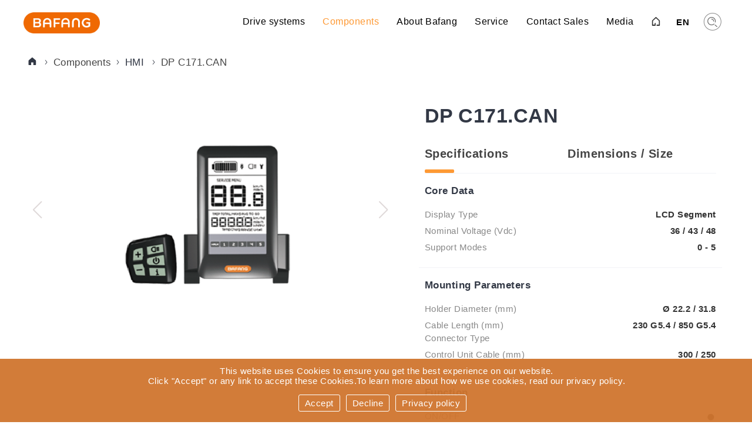

--- FILE ---
content_type: text/html; charset=utf-8
request_url: https://www.bafang-e.com/en/oem-area/components/component/hmi/dp-c171can
body_size: 12409
content:
<!DOCTYPE html>
<style>
        .product_desc .tabboxs .infolist p{
        display: flex !important;
    }
    .product_desc .tabboxs .infolist p span{
        /* width:50%; */
        text-align:right;
        white-space: nowrap;
        flex: 1;
    }
</style>
<html lang="en">
	<head>
		<meta charset="utf-8">
		<meta name="viewport" content="width=device-width, initial-scale=1, maximum-scale=1, user-scalable=no">
		<meta name="robots" content="index,follow">
		<meta name="apple-mobile-web-app-capable" content="no">
		<meta name="description" content="Bafang description">
		<meta name="author" content="Bafang">
		<meta name="keywords" content="Bafang, Motor, hmi">
		<meta http-equiv="X-UA-Compatible" content="IE=edge">
		<meta property="og:title" content="零部件">
		<link rel="stylesheet" type="text/css" href="/OEM/typo3temp/assets/compressed/merged-247887769e1b81fafeecff5732e17f0b.css?v=8.3" media="all">
		<link rel="stylesheet" type="text/css" href="/OEM/typo3temp/assets/compressed/merged-81fdd90f6e35bab7d720996efce0722b.css" media="screen">
		<script src="/OEM/typo3temp/assets/compressed/merged-d6a9b563f8437372d0be7e14e3e98e10-7bde4c8d752dfe9f272d9ac16bbc846f.js" type="text/javascript"></script>
		<script src="/OEM/typo3temp/assets/compressed/merged-1b7b0dcfa7722f61d8cafc70b3b97813-4db9371e57046257fcf615fba5167c1c.js" type="text/javascript"></script>
                            <title>BAFANG | HMI | DP C171.CAN</title>
                        <link rel="stylesheet" type="text/css" href="/OEM/font/iconfont.css?1642154229" media="screen">
		<link type="image/png" href="/fileadmin/templates/img/favicon/favicon_32x32.png" rel="shortcut icon">

	</head>
	<body>

	            <script>
    var internationalDomain="https://www.bafang-e.com";
</script>
<ul class="ym-skiplinks">
	<li><a class="ym-skip" href="#nav">Skip to navigation (Press Enter)</a></li>
	<li><a class="ym-skip" href="#main">Skip to main content (Press Enter)</a></li>
</ul>
<header>
          <style>
        .ym-hlist ul li a, .ym-hlist ul li strong{margin:10px  15px 0;}
    </style>
         <style>.ym-hlist > ul > li{padding-bottom:10px;}
    @media screen and (min-width: 100px) and (max-width:599px){
        .ym-hlist ul li ul{
            display:block;
        }
        .ym-hlist{overflow-y:auto;}
    }
    </style>
	<div class="ym-wrapper">
		<div class="top-left">
			<div class="logo">
				<!--LOGO_begin-->
				<a href="/en/oem-area/" title="Bafang" class="logo"> <img class="svg" src="/OEM/images/logo.png"
					 id="logo" alt="Bafang - Logo" style="width:130px;height:36px;margin-top: 7px;"></a>
				<!--LOGO_end-->
			</div>
		</div>
		<div class="top-right">
		    <nav>
    			<i class="mobile mobilemenu icon grey close">
    			  
    			    
    			    <div class="navbar close" id="webtcnav">
    					<span class="icon-bar"></span>
    					<span class="icon-bar"></span>
    					<span class="icon-bar"></span>
    				</div>
    			   
    			</i>
    			<div id="gbbj" class="pcyc"></div>
    			<div class="ym-hlist">
    				<!--HNAV_begin-->
    				
    				<ul>
    					<li   >
    						<a href="/en/oem-area/drive-systems/">Drive systems</a>
                            <ul>
                                <li ><a href="/en/oem-area/applications/emtb/drive-systems">eMTB</a></li>
    							<li ><a href="/en/oem-area/applications/eroad/drive-systems">eRoad</a></li>
    							<li ><a href="/en/oem-area/applications/etour/drive-systems">eTour</a></li>
    							<li ><a href="/en/oem-area/applications/ecity/drive-systems">eCity</a></li>
    							<li ><a href="/en/oem-area/applications/ecargo/drive-systems">eCargo</a></li>
    							<li ><a href="/en/oem-area/applications/efat/drive-systems">eFat</a></li>
    							
    						</ul>
    					</li>
    
    					<li  class="active"   >
    						<a class="preventdefault " style="cursor: pointer;">Components</a>
    						<ul>
    
    							<li  >
    								<a href="/en/oem-area/components/motor/m-series">
    								    								    								    									<span class="category-title">
    										Motor
    									</span>
    								</a>
    							</li>
    							
    							<li >
    								<a href="/en/oem-area/components/gearhub/">
    								    								    								    									<span class="category-title">
    										Gear Hub
    									</span>
    								</a>
    							</li>
    
    							<li  class="active" >
    								<a href="/en/oem-area/components/hmi/">
    								    								    								    									<span class="category-title">
    										HMI
    									</span>
    								</a>
    							</li>
    
    							<li >
    								<a href="/en/oem-area/components/battery/">
    								    								    								    									<span class="category-title">
    										Battery
    									</span>
    								</a>
    							</li>
    
    							<li >
    								<a href="/en/oem-area/components/sensor/">
    								    								    								    									<span class="category-title">
    										Sensor
    									</span>
    								</a>
    							</li>
    
    							<li >
    								<a href="/en/oem-area/components/controller/">
    								    								    								    									<span class="category-title">
    										Controller
    									</span>
    								</a>
    							</li>
    
    				    				    				    				    				    				    				    				    				    				    
    							<li  >
    								<a href="/en/oem-area/components/accessories/">
    								    								    								    									<span class="category-title">
    										Accessories
    									</span>
    								</a>
    							</li>
    				    				    				    				    				    				    				    				    				    				    					                                <li  >
                                   
    								<a href="/en/oem-area/BafangGo">
    						       
    									<span class="category-title">
    										Bafang Go
    									</span>
    								</a>
    							</li>
    							    						</ul>
    					
    					</li>
    					<li ><a href="/en/oem-area/aboutbafang/" >About Bafang</a>
    						<ul>
    							<li  ><a href="/en/oem-area/aboutbafang/">Company</a></li>
    				    				    				                				            <li><a href="/en/about-bafang/VR/">Bafang VR Panorama</a></li>
    						</ul>
    					</li>
    					<li  ><a  href="javascript:;" >Service</a>
    						<ul>
    						      						    <li>
    						        <a href="javascript:;">After Sales & Support</a>
    						        <p>
    						            <a  href="/en/oem-area/service/faqs/">FAQs</a>
    						              						            <a  href="/en/oem-area/service/aftersalessupport/">Contact us</a>
    						            <a  href="/en/oem-area/service/Service-Network">Service Network</a>
    						        </p>
    						    </li>
    						      						      						    <li ><a href="/en/oem-area/service/besst-pro">BESST Pro</a></li>
    						    <li>
    						        <a href="javascript:;">Download</a>
    						        <p>
    						            <a  href="/en/oem-area/service/UserManual">User Manual</a>
    						            <a  href="/en/oem-area/service/DealerManual">Dealer Manual</a>
    						              						        </p>
    						    </li>
    						    
    				    				    				    				    				    				    				    				    				    						</ul>
    					</li>
    					<li ><a href="/en/oem-area/service/contact-sales" >Contact Sales</a></li>
    				    					<li   >
    						<a href="/en/oem-area/media/news">Media</a>
                            <ul>
                                <li ><a href="/en/oem-area/media/news">News</a></li>
    				    							
    						</ul>
    					</li>
    				</ul>
    				<!--HNAV_begin-->
    			</div>
    		</nav>
    		
			<div class="ym-tlist">
				<!--TOP_NAV_begin-->
				<ul class="top-nav">
					<li class="home"><a href="/en/oem-area/"><span class="papicon_home"></span></a></li>
									<li class="lang" style="position:relative;"><a href="javascript:;"><span class="icon grey language close"><span style="margin-top: -0.2em;font-weight: bold;"> EN </span></span></a>
						<ul>
							<li><a href="/en/oem-area/">EN</a></li>
							<li><a href="/de/oem-area/">DE</a></li>
							<li><a href="/cn/oem-area/">CN</a></li>
							<li><a href="/jp/oem-area/">JP</a></li>
						</ul>
					</li>
					<li class="search">
																																																				
																																										<div class="top-search">
												<img id="search-btn" src="/OEM/images/search.png" style="width:auto;">
								<i></i>
								<input type="text" class="shuru" name="s" id="txtKeyword" style="background-image:none !important;padding-left:40px;">
										</div>
					</li>
				</ul>
				<!--TOP_NAV_begin-->
			</div>
		</div>
		
	</div>
</header>
<style>
    .ym-tlist ul li.lang ul {
    right: -7px !important;
}
.ym-tlist ul li ul {
    top: 1.2em !important;
}
.top-search i{display:none;    background-image: url(/OEM/images/ssbtna.png);
    background-repeat: no-repeat;
    background-position: 10px;
    width: 40px;
    height: 20px;
    z-index: 111;
    position: absolute;
    top: 5px;}
.top-search.on i{
    display:block;
}
</style>
<script>
    $(function(){
        
        var urlNum=window.location.pathname.slice(13)
        $('.top-nav .lang li').eq('0').find('a').attr('href','/en/oem-area/'+urlNum)
        $('.top-nav .lang li').eq('1').find('a').attr('href','/de/oem-area/'+urlNum)
        $('.top-nav .lang li').eq('2').find('a').attr('href','/cn/oem-area/'+urlNum)
        $('.top-nav .lang li').eq('3').find('a').attr('href','/jp/oem-area/'+urlNum)
     
        $('.top-nav li.lang a').click(function(){
            $(this).next('ul').slideToggle();
        })
        $('.top-search').click(function(){
            $(this).addClass('on')
        })
         $('#txtKeyword').bind('keypress',function(event){
                if(event.keyCode == "13")    
                {
                    var val=$('#txtKeyword').val().trim();
                    if(val!=""){
                        val=val.replace(" ","*1*").replace("'","*2*").replace('"',"*3*");
                        window.location.href="/en/oem-area/search?keyword="+val;
                        
                    }
                }
            });
   
    	$('#search-btn').on('click',function(){
					$('#searchform').submit();
				});
		$('#gbbj').on('click',function(){
	
		      $('.ym-hlist').animate({
            	left:"-210px"
            },200);
            $('#gbbj').hide();
            $('.mobilemenu').removeClass('open').addClass('close');
		})
		$('.mobilemenu').click(function(){

            if($(this).hasClass('close')) {
            	$('.ym-hlist').animate({
                	left:"0px"
                },200);
                $('#gbbj').show();
                $(this).removeClass('close').addClass('open');
                return false;
            } else if($(this).hasClass('open')){
    
                $('.ym-hlist').animate({
                	left:"-210px"
                },200);
                $('#gbbj').hide();
                $(this).removeClass('open').addClass('close');
                return false;
            }
         
            
        });
    })
</script>

























































































		<div id="breadcrumb" class="lightgrey">
			<div class="ym-wrapper">
				<div id="breadcrumbcontent">
					<!--BREADCRUMB_begin-->
					<ul>
						<li><a  target="_self"  href="/en/oem-area/"><i class="papicon_homefull"></i></a></li>
						<li>Components</li>
						<li><a  target="_self"  href="/en/oem-area/components/hmi/">
						  						
						                                    HMI
                            						</a></li>
						
						<li>DP C171.CAN</li>
					</ul>
					<!--BREADCRUMB_end-->
				</div>
			</div>
		</div>
		<!--TYPO3SEARCH_begin-->
	    	<main>
	    	    
			<div class="ym-wrapper">
				<!--CONTENT_begin-->
				<div class="product_desc">
				    <div class="left" style="position:relative;">
				        				                                                                                   
                                                                           
                                                                           
                                                                           
                                                                                                                                                                                    <div class="swiper  mySwiper">
                          <div class="swiper-wrapper">
                                                        <div class="swiper-slide"><img src="/uploaded/product/202211081025059318.png" alt="BAFANG DP C171.CAN"/></div>
                                                      </div>
                          <div class="swiper-button-next"></div>
                          <div class="swiper-button-prev"></div>
                          <div class="swiper-pagination"></div>
                        </div>
                        
                        <div class="swiper  mySwiper1">
                          <div class="swiper-wrapper">
                                                        <div class="swiper-slide"><img src="/uploaded/product/202211081025059318.png" alt="BAFANG DP C171.CAN"/></div>
                                                      </div>
                          <div class="swiper-button-next"></div>
                          <div class="swiper-button-prev"></div>
                          <div class="swiper-pagination"></div>
                        </div>
                        
				    </div>
    				<div class="right">
    				    						<h1>DP C171.CAN </h1>
											    <div class="tab">
					        <span class="on">Specifications</span>
					        					        <span>Dimensions / Size</span>
					        					       
					       
					    </div>
					    <div class="tabboxs ">
					            					       <div class="tabbox on">
    					            
                            		<div class="infolist">
                            			<h4>Core Data</h4>
                            			                            			<p>
                            				<i>Display Type</i>
                            				                            				<span>LCD Segment</span>
                            				                            			</p>
                            			                            			                            			<p>
                            				<i>Nominal Voltage (Vdc)</i>
                            				<span>36 / 43 / 48</span>
                            			</p>
                            			                                		                                		                            			                            			<p>
                            				<i>Support Modes</i>
                            				<span>0 - 5</span>
                            			</p>
                            			                            		</div>
                            		<div class="infolist">
                            			<h4>Mounting Parameters</h4>
                            			                            			<p>
                            				<i>Holder Diameter (mm)</i>
                            				<span>Ø 22.2 / 31.8</span>
                            			</p>
                            			                                		                                		                            			                            			<p>
                            				<i>Cable Length (mm)<br>Connector Type</i>
                            				<span>230 G5.4 / 850 G5.4</span>
                            			</p>
                            			                            			                            			<p>
                            				<i>Control Unit Cable (mm)</i>
                            				<span>300 / 250</span>
                            			</p>
                            			                            		
                            		</div>
                            		<div class="infolist">
                            			<h4>Function</h4>
                            			<p>
                            				<i>ON/OFF</i>
                            				<span> <em>●</em>  </span>
                            			</p>
                            			<p>
                            				<i>Mode</i>
                            				<span> <em>●</em> </span>
                            			</p>
                            			<p>
                            				<i>Light Control</i>
                            				<span>
                            				                                                		                                            		                            				        Auto
                            				                                				</span>
                            			</p>
                            			<p>
                            				<i>Walk Assistance</i>
                            				<span> <em>●</em> </span>
                            			</p>
                                                                                                                                                                                                                                                                                                                                                                                                                                                                                                                                                                                                            			<p>
                            				<i>USB Charge</i>
                            				<span>
                            				                                                		                                            		                            				        5V 500mA (Type A)
                            				                                				</span>
                            			</p>
                            			<p>
                            				<i>Clock</i>
                            				<span> <em>×</em> </span>
                            			</p>
                            			<p>
                            				<i>Setting</i>
                            				<span> <em>●</em> </span>
                            			</p>
                            		</div>
                            		<div class="infolist">
                            			<h4>Indications</h4>
                            			<p>
                            				<i>Speed</i>
                            				<span> <em>●</em> </span>
                            			</p>
                            			<p>
                            				<i>Trip Distance</i>
                            				<span> <em>●</em> </span>
                            			</p>
                            			<p>
                            				<i>Capacity</i>
                            				<span> <em>●</em> </span>
                            			</p>
                            			<p>
                            				<i>Error Code</i>
                            				<span> <em>●</em> </span>
                            			</p>
                            			<p>
                            				<i>Power</i>
                            				<span> <em>●</em> </span>
                            			</p>
                            			<p>
                            				<i>UI Options</i>
                            				<span>
                            				                                                		                                            		                            				        1
                            				                                				</span>
                            			</p>
                            			                                		                                		                            			                            			<p>
                            				<i>Languages</i>
                            				<span>EN</span>
                            			</p>
                            			                            		</div>
                            		<div class="infolist">
                            			<h4>Tests & Certifications</h4>
                            			                            			<p>
                            				<i>IP</i>
                            				<span>IP X5</span>
                            			</p>
                            			                            			                            			<p>
                            				<i>Certifications</i>
                            				<span>CE / EN 15194 / REACH / ROHS</span>
                            			</p>
                            			                            		</div>
                            		<div class="zm">
                            		    <span>●</span>&nbsp;Standard Configuration &nbsp;&nbsp;
                            		    <span>×</span>&nbsp;Not Available
                            		</div>
    					        </div>
    					        <div class="tabbox">
    					            <div class="measurlist">
                                    	<img src="/uploaded/product/202210260940532295.png" width="500" height="500" alt="">
                                    	                                    	<p>
                                    		<label>Dimensions / Size A </label>
                                    		<span>60mm</span>
                                    	</p>
                                    	                                    	                                    	<p>
                                    		<label>Dimensions / Size B</label>
                                    		<span>100mm</span>
                                    	</p>
                                    	                                    	                                    	<p>
                                    		<label>Dimensions / Size C</label>
                                    		<span>82mm</span>
                                    	</p>
                                    	                                    	                                    	<p>
                                    		<label>Dimensions / Size D</label>
                                    		<span>Ø 31.8mm</span>
                                    	</p>
                                    	                                    	                                    	<p>
                                    		<label>Dimensions / Size E</label>
                                    		<span>46mm</span>
                                    	</p>
                                    	                                    	                                    	<p>
                                    		<label>Dimensions / Size F</label>
                                    		<span>81mm</span>
                                    	</p>
                                    	                                    	                                    	<p>
                                    		<label>Dimensions / Size G</label>
                                    		<span>3.6"inch</span>
                                    	</p>
                                    	                                    </div>
            
    					        </div>
    					   					    </div>
					</div>
				</div>
								<!--CONTENT_end-->
				<div class="oemdetail-btn" style="position: relative;z-index: 111;">
    				<a  target="_self"  class="productback"  onclick="window.location.href='/en/oem-area/components/hmi/'">Back</a>
    				    				<span class="productsc">Dealer Manual</span>
    								</div>
			</div>
		</main>
		
		<div class="partMain"></div>
		<div class="part">
		    <i class="close iconfont icon-guanbi2fill"></i>
            <label>
                            <em> Dealer Manual Download</em></label>
                        <p style="display: block;">
                			    <a  target="_self"  href="/uploaded/manual/BF-DM-C-DP C10-EN.pdf">
			        <img src="/OEM/images/pdf.png">
			        BF-DM-C-DP C10-EN
			        <em class="iconfont icon-xiazai-wenjianxiazai-05"></em>
			    </a>
			    			    			    <a  target="_self"  href="/uploaded/manual/BF-DM-C-DP C10-DE.pdf">
			        <img src="/OEM/images/pdf.png">
			        BF-DM-C-DP C10-DE
			        <em class="iconfont icon-xiazai-wenjianxiazai-05"></em>
			    </a>
			    			    			         <a  target="_self"  href="/uploaded/manual/BF-DM-C-DP C171-EN.pdf">
			            <img src="/OEM/images/pdf.png">
			            BF-DM-C-DP C171-EN
			            <em class="iconfont icon-xiazai-wenjianxiazai-05"></em>
			         </a>
			    			    			    <a  target="_self"  href="/uploaded/manual/BF-DM-C-DP C171-DE.pdf">
			          <img src="/OEM/images/pdf.png">
			          BF-DM-C-DP C171-DE
			          <em class="iconfont icon-xiazai-wenjianxiazai-05"></em>
			    </a>
			                </p>   
                    </div>
<style>
	.oemdetail-btn {text-align: center;}
	.oemdetail-btn a {display: inline-block;vertical-align: middle;margin: 80px 10px 40px;}
	.oemdetail-btn span {display: inline-block;vertical-align: middle;border: 1px solid #fe9934;line-height: 40px;color: #fe9934;border-radius: 20px;font-size: 15px;margin: 80px 10px 40px;cursor: pointer;text-align: center;box-sizing: border-box;}
    .oemdetail-btn span:hover{ opacity:.8;}
	.part i {position: absolute;right: -8px;top: -9px;font-size: 29px;color: #dbdbdb;z-index: 1;cursor:pointer;}
	.part i:hover{color:#fe9934;}
    .partMain{position:fixed;top:0;left:0;width:100%;height:100%;display:none;background:rgba(0,0,0,.7);z-index:11111;}
	.part {border: 1px solid #f2f3f7;margin-top: 20px;display: block;margin: 0 auto 30px;position: fixed;top: 50%;width: 800px;border-radius: 8px;background: #fff;left: 50%;z-index: 11112;transition:all .3s linear;transform:scale(0);margin-left: -400px;}
	.productsc,.productback{width:200px;}
	
	.partMain.on{display:block;}
    .part.on{transform:scale(1);}
	.part:last-child {border: none;}
	.part label {border-top-left-radius: 5px;background: #f9f9f9;display: block;line-height: 58px;padding: 0 30px;cursor:pointer;position: relative;font-size: 17px;font-weight: bold;}}
	.part.on label {background: #F1F1F1;}
	.part label em {font-size: 15px;font-style: normal;}
	.part p {margin: 0;padding: 0 20px;overflow-y:auto;max-height:500px;}
	.part p a {display: block;color: #333;position: relative;cursor: pointer;border-bottom:1px solid #f9f9f9;font-size: 14px;line-height: 45px;padding: 6px 0;padding-left: 10px;}
	.part p img {width: 23px;display: inline-block;vertical-align: middle;position: relative;top: -2px;margin-right: 4px;}
	.part p em {position: absolute;right: 20px;top: 5px;font-weight: 600;font-size: 17px;}
	.part p a:last-child {border: none;}
	.part p a:hover {color: #fe9934;}
	@media screen and (max-width: 480px){
    	.part {border: 1px solid #f2f3f7;margin-top: 20px;width: 90%;display: block;margin: 0 auto 30px;position: fixed;top: 50%;border-radius: 8px;background: #fff;left: 5%;z-index: 11112;transition:all .3s linear;transform:scale(0);}
    	
    	.productsc,.productback{
    	        width: calc(50% - 6px);
                margin: 30px 5px 30px 0 !important;
    	}
    	.oemdetail-btn{
    	    font-size:0;
    	    margin-right:-5px;
    	}
    	
    	.part label{padding:0 15px;}
    	.part p{padding:0 5px;}
    }
	
</style>
<script>
    $(function(){
        var h=$('.part').height();
        $('.part').css('margin-top','-'+(h/2)+'px')
        $('.oemdetail-btn span').click(function(){
            var count=1;
            if(count>0){
            $('.part,.partMain').addClass('on');
            }
            else{
                return false;
            }
            
        })
        $('.part .close,.partMain').click(function(){
            $('.part,.partMain').removeClass('on');
            
        })
    })
    
</script>
		<!--TYPO3SEARCH_end-->
                                            
                                            
                                            
                                            
                                            
                                            
                                            
                                            
            
            
                                                                                                          
<div id="quicklinks">
	<div class="ym-wrapper">
		<div class="ym-qlist">
			<!--QUICKLINKS_begin-->
			<ul>
				<li class="">
					<a class="preventdefault " style="cursor: pointer;">Components</a>
					<ul>

						<li class="">
							<a href="/en/oem-area/components/motor/">
																																<span class="category-title">
									Motor
								</span>
							</a>
						</li>
                        <li>
							<a href="/en/oem-area/components/gearhub/">
																													<span class="category-title">
									Gear Hub
								</span>
							</a>
						</li>

						<li>
							<a href="/en/oem-area/components/hmi/">
																													<span class="category-title">
									HMI
								</span>
							</a>
						</li>

						<li>
							<a href="/en/oem-area/components/battery/">
																													<span class="category-title">
									Battery
								</span>
							</a>
						</li>

						<li>
							<a href="/en/oem-area/components/sensor/">
																													<span class="category-title">
									Sensor
								</span>
							</a>
						</li>

						<li>
							<a href="/en/oem-area/components/controller/">
																													<span class="category-title">
									Controller
								</span>
							</a>
						</li>
						<li>
							<a href="/en/oem-area/components/accessories/">
																													<span class="category-title">
									Accessories
								</span>
							</a>
						</li>
																																																			<li>
						  
							<a href="/en/oem-area/BafangGo">
					        
								<span class="category-title">
									Bafang Go
								</span>
							</a>
						</li>
								
				
																																								
																																								
																																								
																																								
																																								
																																								
					</ul>
				</li>

				<li class="">
					<a href="/en/oem-area/drive-systems/">Drive systems</a>

				</li>
				<li><a href="/en/oem-area/aboutbafang/">About Bafang</a>
					<ul>
						<li><a href="/en/oem-area/aboutbafang/">Company</a></li>
						<li><a href="/en/oem-area/philosophy/">Philosophy</a></li>
						<li><a href="/en/oem-area/quality/">Quality</a></li>
					</ul>
				</li>
				<li><a href="/en/oem-area/service/contact/">Service</a>
					<ul>
						<li><a href="/en/oem-area/service/besst/">BESST</a></li>
						<li><a href="/en/oem-area/service/faqs/">FAQs</a></li>
						<li><a href="/en/oem-area/service/glossary/">Glossary</a></li>
						<li><a href="/en/oem-area/service/press/">Press</a></li>
						<li><a href="/en/oem-area/service/contact/">Contact</a></li>
						<li><a href="/en/oem-area/service/aftersalessupport/">Contact us</a></li>
						<li><a href="/en/oem-area/service/Service-Network/">Service Network</a></li>
						<li><a href="/en/oem-area/service/enquiry/">Enquiry</a></li>
						<li><a href="/en/oem-area/service/warranty/">Warranty Policy</a></li>
					</ul>
				</li>
				<li><a href="/en/oem-area/downloads/">Downloads</a></li>
			</ul>
			<!--QUICKLINKS_end-->
		</div>
	</div>
</div>
<footer>
    <style>
 .foot-a {
    padding-bottom: 50px;
}
.foot-a .fuwu{
    text-align: right;
    color: #fff;
    line-height: 2;
    color:#fff;
}

.foot-link {
    margin-bottom: 10px;
}

.foot-link li {
    display: block;
    float: left;
    margin-right: 6px;
    color: #b9c0cf;
    height: 20px;
    line-height: 20px;
    font-size: 12px;
}

.foot-link li a {
    color: #b9c0cf;
    display: block;
    margin-right: 5px;
}

.foot-a .erwei {
    text-align: center;
    color: #f5f5f5;
    padding-top: 5px;
}

.foot-a .erwei img {
    display: block;
    margin-bottom: 20px;
}
.foot-nav{
    display:flex;
    justify-content: space-between;
    width:100%;
}
.foot-a .foot-nav .xgj {
    flex:1;
    text-align: center;
}
.foot-a .foot-nav .xgj .footnav-title {
    color: #666;
    text-align: left;
    font-size: 17px;
    margin-bottom: 10px;
}
.foot-a .foot-nav .xgj li a:hover{
  color: #ef690f;
}
.foot-a .foot-nav .xgj li>a {
    display: block;
    line-height: 30px;
    color: #888;
    font-size: 15px;
}
.foot-a .foot-nav .xgj li{
    display:
    block;
    width: 100%;text-transform: none;
    padding: 0;
    text-align: left;
    }
.foot-header{padding:50px 0;}
footer ul{margin:0 !important;padding-left:0;}
.foot-a .foot-nav .xgj li p{
    margin: 0;
}
.foot-a .foot-nav .xgj li p a{
    display: block;
    text-indent: 10px;
    line-height: 26px;
}
.dh{border-bottom: 1px solid #dbdbdb;}
@media screen and (max-width: 1060px){
.foot-a {
    display: none;
}}
@media screen and (max-width: 1124px){
.dh ul li {
    border-bottom:none;
    height: auto;
    margin: 0;
    padding: 0;
    display: inline-block;
}}
    </style>
			<div class="ym-wrapper">
			    <div class="ym-wrapper">
                	<div class="dh">
                		<div class="foot-header">
                			<div>
                				<div class="logo" style=" width: 118px;display:inline-block;">
                					<img src="/templates/default/images/footer-logo.png" alt="" class="img-block" width="118" height="33">
                				</div>
                				<div class="logo fr" style="float:right;">
                					<ul class="list-inline" style="position:relative;">
                						<div class="weixin-box" style="position: absolute;top: -200px;left: 0;display:none;"> <img width="200" height="200" src="/templates/default/images/weixin.png" alt=""></div>
                						    <li style="padding:0;" class="weixin-btn"><a href="javascript:;"><img src="/templates/default/images/wechat.png" alt="" class="img-block"></a></li>
                							<li style="padding:0;"><a  rel="nofollow" href="https://www.youtube.com/channel/UCGYf0nog6_hts2LM5GodIDg"><img src="/templates/default/images/youtube.png" alt=""  class="img-block"></a></li>
							                <li style="padding:0;"><a  rel="nofollow" href="https://www.instagram.com/bafangelectric/"><img src="/templates/default/images/ins.png" alt="" class="img-block"></a></li>
							                <li style="padding:0;"><a  rel="nofollow" href="https://www.linkedin.com/company/bafangelectric"><img src="/templates/default/images/linkedin.png"  alt="" class="img-block"></a></li>
							                <li style="padding:0;"><a  rel="nofollow" href="https://www.facebook.com/BAFANGElectric/"><img src="/templates/default/images/facebook.png"  alt="" class="img-block"></a></li>
						                    <li style="padding:0;"><a  rel="nofollow" href="https://twitter.com/bafangelectric"><img src="/templates/default/images/twitter.png?v=1.1" alt=""  style="width:35px;" class="img-block"></a></li>
                					</ul>
                				</div>
                			</div>
                		</div>
                		<div class="foot-a">
                				<div class="foot-nav">
                
                
                					<div class="xgj">
                						<div class="footnav-title">Drive systems </div>
                					
            							<ul class="menu">
            								<li><a href="/en/oem-area/applications/emtb/drive-systems">eMTB</a></li>
            								<li><a href="/en/oem-area/applications/eroad/drive-systems">eRoad</a></li>
            								<li><a href="/en/oem-area/applications/etour/drive-systems">eTour</a></li>
            								<li><a href="/en/oem-area/applications/ecity/drive-systems">eCity</a></li>
            								<li><a href="/en/oem-area/applications/ecargo/drive-systems">eCargo</a></li>
            								<li><a href="/en/oem-area/applications/efat/drive-systems">eFat</a></li>
            							</ul>
                					</div>
                					<div class="xgj">
                						<div class="footnav-title">Components </div>
            							<ul class="menu">
            								<li class="">
							<a href="/en/oem-area/components/motor/">
																																<span class="category-title">
									Motor
								</span>
							</a>
						</li>
                        <li>
							<a href="/en/oem-area/components/gearhub/">
																													<span class="category-title">
									Gear Hub
								</span>
							</a>
						</li>

						<li>
							<a href="/en/oem-area/components/hmi/">
																													<span class="category-title">
									HMI
								</span>
							</a>
						</li>

						<li>
							<a href="/en/oem-area/components/battery/">
																													<span class="category-title">
									Battery
								</span>
							</a>
						</li>

						<li>
							<a href="/en/oem-area/components/sensor/">
																													<span class="category-title">
									Sensor
								</span>
							</a>
						</li>

						<li>
							<a href="/en/oem-area/components/controller/">
																													<span class="category-title">
									Controller
								</span>
							</a>
						</li>
						<li>
							<a href="/en/oem-area/components/accessories/">
																													<span class="category-title">
									Accessories
								</span>
							</a>
						</li>
																																																			<li>
						    
							<a href="/en/oem-area/BafangGo">
							
																													<span class="category-title">
								    Bafang Go
								</span>
							</a>
						</li>
						            
            							</ul>
                					</div>
                					<div class="xgj">
                						<div class="footnav-title">About Bafang </div>
                							<ul class="menu">
                								<li><a href="/en/oem-area/aboutbafang/">Company</a></li>
                								                								<li><a href="/about-bafang/VR/">Bafang VR Panorama</a></li>
                							</ul>
                					</div>
                					<div class="xgj">
                						<div class="footnav-title">Service </div>
            							<ul class="menu">
            								            								<li>
            									<a href="javascript:;">After Sales & Support</a>
            									<p>
            										<a href="/en/oem-area/service/faqs/">FAQs</a>
            								            										<a href="/en/oem-area/service/aftersalessupport/">Contact us</a>
            										<a href="/en/oem-area/service/Service-Network/">Service Network</a>
            
            									</p>
            								</li>
            								            								            								<li><a href="/en/oem-area/service/besst-pro">BESST Pro</a></li>
            								<li>
            									<a href="javascript:;">Download</a>
            									<p>
            										<a href="/en/oem-area/service/UserManual">User Manual</a>
            										<a href="/en/oem-area/service/DealerManual">Dealer Manual</a>
            										            									</p>
            								</li>
            							</ul>
                					</div>
                					<div class="xgj">
                						<div class="footnav-title"><a href="/en/oem-area/service/contact-sales">Contact Sales </a></div>
                					</div>
                					<div class="xgj">
                						<div class="footnav-title">Media </div>
            							<ul class="menu">
            								<li><a href="/en/oem-area/media/news">News</a></li>
            								            							</ul>
                					</div>
                				</div>
                		</div>
                
                	</div>

				<div class="ym-fbox">
					<!--FOOTER_begin-->
					<ul class="footer-left">
										<li class="menu_16"><a href="/en/oem-area/footer-navigation/legal-notice/">Legal notice</a></li>
						<li class="menu_105"><a href="/en/oem-area/footer-navigation/privacy-policy">Privacy Policy</a></li>
						<li class="menu_39"><a href="/en/oem-area/service/contact-sales">Contact</a></li>
					</ul>
					<ul class="footer-right"></ul> <span style="text-align: right; width: 100%; color: #666; float: right;padding:1rem 0;">© Bafang
						Electric (Suzhou) Co., Ltd</span>
					<!--FOOTER_end-->
				</div>
			</div>
		</footer>
		<div id="cookie-hinweis-container" style="display:none;"><span>This website uses Cookies to ensure you get the best experience on our website.<br>Click "Accept" or any link to accept these Cookies.To learn more about how we use cookies, read our privacy policy.</span><div class="cookiebtns"><a id="cookieagree">Accept</a><a id="cookienoagree">Decline</a><a href="/en/data-privacy">Privacy policy</a></div></div>
		        <script src="/templates/default/js/jquery-1.11.3.min.js" type="text/javascript"></script>
        		<script src="/templates/default/js/jquery.cookie.js" type="text/javascript"></script>
        <script>
		    $(function(){
		        var cookieagree = jQuery.cookie('cookieagree'); 
		        var cookienoagree = jQuery.cookie('cookienoagree'); 
		        if(cookieagree || cookienoagree)
		        {
		            $("#cookie-hinweis-container").hide();
		        }
		        else
		        {
		            $("#cookie-hinweis-container").show();
		        }
		        $("#cookieagree").click(function(){
		            jQuery.cookie("cookieagree","true", { expires: 365, path: '/'})
		            $("#cookie-hinweis-container").hide();
		        })
		        $("#cookienoagree").click(function(){
		            jQuery.cookie("cookienoagree","true", { expires: 365, path: '/'})
		            $("#cookie-hinweis-container").hide();
		        })
		    })
		</script>
       
		 
 		<style>
 		    @media screen and (max-width: 1124px){
                .ym-qlist ul {
                    list-style: none;
                    margin: 0 !important;
                    padding-left: 0;
                }
 		    }
 		</style>
		
		<script type="text/javascript">
			/*<![CDATA[*/
			/*TS_inlineFooter*/
// 			jQuery(document).ready(function() {
// 				jQuery('a[class*=lightbox],a[rel*=lightbox]').fancybox({
// 					'speed': 330,
// 					'loop': true,
// 					'opacity': 'auto',
// 					'margin': [44, 0],
// 					'gutter': 30,
// 					'infobar': true,
// 					'buttons': true,
// 					'slideShow': true,
// 					'fullScreen': true,
// 					'thumbs': true,
// 					'closeBtn': true,
// 					'smallBtn': 'auto',

// 					'baseClass': '',
// 					'slideClass': '',
// 					'parentEl': 'body',
// 					'touch': true,
// 					'keyboard': true,
// 					'focus': true,
// 					'closeClickOutside': true,

// 					'beforeShow': function(opts) {
// 						this.title = (jQuery(this.group[this.index]).attr('title') != undefined ? jQuery(this.group[this.index]).attr(
// 							'title') : jQuery(this.group[this.index]).find('img').attr('title'));
// 					}
// 				});
// 			});

			/*]]>*/
			
			
		</script>
























































    <link rel="stylesheet" href="/OEM/typo3temp/assets/compressed/swiper-bundle.min.css">
    <style>
        .mySwiper1{
            position:absolute;
               left: inherit;
               top:0;
            
        }
        .mySwiper1.on{
            position:fixed;
               left: inherit;
        }
        @media screen and (max-width: 480px){
            .mySwiper1{
            display:none;
            
        }
        .swiper-slide img{width:320px;}
        }
        /*@media screen and (min-width: 841px){*/
        /*    .mySwiper1{*/
        /*        display:none;*/
                
        /*    }*/
        /*}*/
/*        .swiper-button-next, .swiper-rtl .swiper-button-prev{*/
/*                right: 70px;*/
/*    left: auto;*/
/*        }*/
/*        .swiper-button-prev, .swiper-rtl .swiper-button-next {*/
/*    left: 70px;*/
/*    right: auto;*/
/*}*/
        .swiper {
        width: 100%;
        height: 100%;
        margin-bottom:40px;
      }
      .swiper-slide img{width:420px;}
      .swiper-slide {
        text-align: center;
        font-size: 18px;
        background: #fff;

        /* Center slide text vertically */
        display: -webkit-box;
        display: -ms-flexbox;
        display: -webkit-flex;
        display: flex;
        -webkit-box-pack: center;
        -ms-flex-pack: center;
        -webkit-justify-content: center;
        justify-content: center;
        -webkit-box-align: center;
        -ms-flex-align: center;
        -webkit-align-items: center;
        align-items: center;
      }

    
      .swiper-button-prev:after,.swiper-rtl .swiper-button-next:after {
    content: 'prev';
    color: #dfd9d9;font-size: 30px;
}

.swiper-button-next:after,.swiper-rtl .swiper-button-prev:after {
    content: 'next';
    color: #dfd9d9;font-size: 30px;
}
.swiper-pagination-bullet {
    width: 8px;
    height: 8px;
    display: inline-block;
    border-radius: 7px;
    background: #fff;
    opacity:1;
    border: 1px solid #d1d1d1;
}
.swiper-pagination-bullet-active{
    background: #fe9934;
    border: 1px solid #fe9934;
    width: 12px;
    border-radius: 6px;
}

      /*.swiper-button-next:after, .swiper-button-prev:after{font-size:0;}*/

    </style>
    <script src="/OEM/typo3temp/assets/compressed/swiper-bundle.min.js"></script>
    <script>
    var swiper = new Swiper(".mySwiper", {
    
        loop:true,
        navigation: {
          nextEl: ".swiper-button-next",
          prevEl: ".swiper-button-prev",
        },
        pagination: {
          el: ".swiper-pagination",
          clickable: true,
        },
      
      });
       var swiper = new Swiper(".mySwiper1", {
    
        loop:true,
        navigation: {
          nextEl: ".swiper-button-next",
          prevEl: ".swiper-button-prev",
        },
        pagination: {
          el: ".swiper-pagination",
          clickable: true,
        },
       
      });
        // function slide(slideName,target){
        //     var w=$('.product_desc .left').outerWidth();
        //       console.log(w)
        //       $(slideName).find($(target)).width(w);
        //   var slideName = $(slideName),
              
        //       target =  $(target),
        //       slideNum = slideName.find(target).length,
              
        //       scrollNum = slideName.find(target).outerWidth(),
              
        //       index = 0,
        //       slideFlag = true,
        //       autoPlayFlag = true;
        //       interval =slideNum+'000';
    
        //   slideName.wrapInner('');
        //   var slideWrap = slideName.find('.slide-wrap');
          
      
        // var slideDot = slideName.find('.slide-dot span');
        // var slideleft=slideName.find('.focusimg-bt-left');
        // var slideright=slideName.find('.focusimg-bt-right');
           
        // var autoScroll = function(){
        //     if(autoPlayFlag!=false){
        //       index++;
        //       if(index>=slideNum){
        //         index = 0;
        //       }
        //       slideScroll(index);
        //     };
        //     setTimeout(function(){
        //       autoScroll();
        //     },interval);
        //   };
        //   slideleft.on('click',function(){
        //       if(slideFlag==true){
        //          slideFlag = false;
        //       index--;
        //       if(index<0){
        //           index = slideNum-1;
        //       }
        //       var scrollWidth = scrollNum*index;
        //       slideDot.find('i').eq(index).addClass('on').siblings().removeClass('on');  
        //       slideWrap.animate({marginLeft:'-'+scrollWidth},300);
        //       setTimeout(function(){
        //         slideFlag = true;
        //       },500);
        //       }
        //   });
        //   slideright.on('click',function(){
        //       if(slideFlag==true){
        //          slideFlag = false;
        //       index++;
        //       if(index>slideNum-1){
        //           index = 0;
        //       }
        //       var scrollWidth = scrollNum*index;
        //       slideDot.find('i').eq(index).addClass('on').siblings().removeClass('on');  
        //       slideWrap.animate({marginLeft:'-'+scrollWidth},300);
        //       setTimeout(function(){
        //         slideFlag = true;
        //       },500);
        //       }
        //   });
        //   slideDot.on('click','i',function(){
        //     index = $(this).index();
        //     slideScroll(index);
        //   });
        //   setTimeout(function(){
        //       autoScroll();
        //   },interval);
        //   slideName.mousemove(function(){
        //     autoPlayFlag = false;
        //   });
    
        //   slideName.mouseout(function(){
        //     autoPlayFlag = true;
        //   });
            
        //   var slideScroll = function(index){
        //     if(slideFlag==true){
        //       slideFlag = false;
        //       var scrollWidth = scrollNum*index;
        //       slideDot.find('i').eq(index).addClass('on').siblings().removeClass('on');  
        //       slideWrap.animate({marginLeft:'-'+scrollWidth},300);
        //       setTimeout(function(){
        //         slideFlag = true;
        //       },500);
        //     }
        //   }
    
        // }
        $(function(){
            // slide('.focus-slide','li');\
            
            
            $('.tab span').click(function(){
                
                $(this).addClass('on').siblings().removeClass('on');
                $('.product_desc .tabboxs .tabbox').eq($(this).index()).addClass('on').siblings().removeClass('on');
                
                
                 var top=$('.product_desc').offset().top;
                    var tp=$('.product_desc').outerHeight()-180;
                  
                    $(window).scroll(function(){
                        
                        if($(this).scrollTop()>=top && $(this).scrollTop()<= tp){
                            var w=$('.product_desc .left').css('width');
                            var h=$('.product_desc .left').css('height');
                            // var l=$('.product_desc .left').offset().left;
                            var t=$('header').css('height');
                           
                            $('.mySwiper1').css('position','fixed').css('top',t).css('width',w).css('height',h)
                            
                        }else{
                            var w=$('.product_desc .left').css('width');
                            var h=$('.product_desc .left').css('height');
                            $('.mySwiper1').css('position','absolute').css('top','0px').css('width',w).css('height',h)
                        }
                    })
                
                
                
                
            })
            var top=$('.product_desc').offset().top;
            var tp=$('.product_desc').outerHeight()-180;
          
            $(window).scroll(function(){
                
                if($(this).scrollTop()>=top && $(this).scrollTop()<= tp){
                    var w=$('.product_desc .left').css('width');
                    var h=$('.product_desc .left').css('height');
                    // var l=$('.product_desc .left').offset().left;
                    var t=$('header').css('height');
            
                    $('.mySwiper1').css('position','fixed').css('top',t).css('width',w).css('height',h)
                    
                }else{
                    var w=$('.product_desc .left').css('width');
                    var h=$('.product_desc .left').css('height');
                    $('.mySwiper1').css('position','absolute').css('top','0px').css('width',w).css('height',h)
                }
            })
            
        })
        
        $(window).resize(function(){
            var w=$('.product_desc .left').css('width');
            var h=$('.product_desc .left').css('height');
            
            $('.mySwiper1').css('width',w).css('height',h)
            var top=$('.product_desc').offset().top;
             var tp=$('.product_desc').outerHeight()-180;
             $(window).scroll(function(){
                
                if($(this).scrollTop()>=top && $(this).scrollTop()<= tp){
                    var w=$('.product_desc .left').css('width');
                    var h=$('.product_desc .left').css('height');
                    // var l=$('.product_desc .left').offset().left;
                    var t=$('header').css('height');
                 
                    $('.mySwiper1').css('position','fixed').css('top',t).css('width',w).css('height',h)
                    
                }else{
                    var w=$('.product_desc .left').css('width');
                    var h=$('.product_desc .left').css('height');
                    $('.mySwiper1').css('position','absolute').css('top','0px').css('width',w).css('height',h)
                }
            })
        })
     
    </script>
    <style>
        .product_desc .tabboxs .infolist p span em{font-size:26px;}
        .zm{
            font-size: 15px;
            text-align: right;
            display: block;
            padding: 20px 0;
        }
        .zm span{
            font-size: 20px;
            color: #fe9934;
        }
    </style>
	</body>
</html>

























































































--- FILE ---
content_type: text/css
request_url: https://www.bafang-e.com/OEM/typo3temp/assets/compressed/merged-247887769e1b81fafeecff5732e17f0b.css?v=8.3
body_size: 42013
content:
@charset "utf-8";
/* moved by compressor */
/* default styles for extension "tx_paprallaxslider" */
  textarea.f3-form-error {
    background-color:#FF9F9F;
    border: 1px #FF0000 solid;
  }

  input.f3-form-error {
    background-color:#FF9F9F;
    border: 1px #FF0000 solid;
  }

  .tx-paprallaxslider table {
    border-collapse:separate;
    border-spacing:10px;
  }

  .tx-paprallaxslider table th {
    font-weight:bold;
  }

  .tx-paprallaxslider table td {
    vertical-align:top;
  }
/* default styles for extension "tx_bafangdb" */
  
/* default styles for extension "tx_papsearchbox" */
  textarea.f3-form-error {
    background-color:#FF9F9F;
    border: 1px #FF0000 solid;
  }

  input.f3-form-error {
    background-color:#FF9F9F;
    border: 1px #FF0000 solid;
  }

  .tx-papsearchbox table {
    border-collapse:separate;
    border-spacing:10px;
  }

  .tx-papsearchbox table th {
    font-weight:bold;
  }

  .tx-papsearchbox table td {
    vertical-align:top;
  }

/* PRODUCT SINGLE */

.bx-wrapper img {
  margin:0 auto;
  width:auto;
}

.fancybox-overlay { 
  z-index:8300 !important;  
}

.fancybox-opened {
  z-index:8310 !important;
}

.bx-wrapper .bx-controls-direction a {
  z-index: 8000 !important;
}

.producttitle-bold {
  /*font-family: 'OpenSansBold',Arial,Helvetica,sans-serif !important;*/
}

/* PRODUCT LIST */
.list .svg {
  width:40px !important;
  height:40px !important;
}

/* Formula */
.vs_formula label, .rs_formula label, .sl_formula label {
  float:left;
  width:18em;
}

.sl_formula label {
  width:21em;
}

.vs_formula input[type=text], .rs_formula input[type=text], .sl_formula input[type=text], .sl_formula select {
  float:left; 
  text-align:right;
  width:6em;
}

.sl_formula select {
  width:6.5em;
}

.sl_formula .left, .sl_formula .right  {
  float:left;
  width:50%;
}

.formula input[type=text], .formula select  {
  background-color:#e7e7ec;
  border:0 none;
  padding-left:3px;
  padding-right:3px;
  height:25px;  
}

.groupedicon {
  float:
  left;
  height:40px !important;
  width:40px !important;
  margin-right:11px;
  border-radius: 50%;
}

.productdetailmore-separator {
  border-bottom: 1px solid #323845;
    width: 100%;
    height:1px;
    float:left;
}

.groupedicon span {
  font-size:100%;
}

/* INQUIRY */

#inquiry input[type=text], #inquiry select {
  background-color:#e7e7ec;
  border:0 none;
  padding-left:3px;
  padding-right:3px;
  height:25px;
  float:right;
  width:60%;
}
#inquiry .backtoproduct {
  display: inline-block;
  width: 100%;
  color: #323845;
}
#inquiry img { width:100% !important; }
        
#inquiry textarea {
  background-color:#e7e7ec;
  border:0 none;
  padding:3px;
  float:right;
  width:55%;        
}

#inquiry .items .ym-g20, #inquiry .items .ym-g33 {
  border-right:1px solid #CCCCCC;
}

#inquiry .items textarea {
  width:100%;       
}

#inquiry label {
  float:left;
}
        
#inquiry label {
  float:left;
}
        
#inquiry .ym-clearfix {
  height:10px;  
  clear:both;     
}

.formula .ym-clearfix {
  clear:both; 
}


.ym-clearfix {
  clear:both;
  float:none;
}

.back {
  margin:0px!important;
}
.productback{
  background:#fe9934;
  color:#fff;
  line-height:40px;
  text-align:
  center;
  border-radius:20px;
  font-size:15px;
  display:
  block;
  margin:80px auto 40px;
  width:160px;
  cursor: pointer;
}
.productback:hover{
  opacity: .8;
}
#downloaddatasheet {
  width:200px;
  background-color:#e7e7ec;
  border:0 none;
  padding-left:3px;
  padding-right:3px;
  height:25px;
  float:left;
}

#downloadabledatasheets {
  float:left;
  margin-left:1.5em;
}

.notification {
    display: none;
    position: fixed;
    cursor: pointer;
    width: 100%;
    background: #dca03e;
    text-align: center;
    /*border-top: 2px solid #FFF;*/
    z-index:9999;
}

.productcontent td, .productdetailspecs td {
    vertical-align: top;
  }
  
td.propertytitle {
  /*width:50% !important;*/
}

td.propertydescription {
  /*width:50% !important; */
}

.centerinner {
  text-align:center !important; 
}

.centeredslide {
  display:inline-block !important; 
  width:auto !important; 
  float:none !important; 
}

.productcategory i.icon span {
  font-size:23px;
}

.ym-hlist .category-title { display:inline-block; position:relative;/* top:-4px; */vertical-align: middle;}

.missing-product-image, .missing-set-image {
  width:80%;
  height:80%;
  margin-left:8%;
  text-align:center;
  /*border:5px solid #e7e7ec;
  border-radius: 20px;*/
}

.missing-product-image-small {
  width:100%;
  height:60%;
  /*margin-bottom:10%;
  margin-top:10%;*/
  text-align:center;
  /*border:5px solid #e7e7ec;
  border-radius: 20px;*/
}

.missing-product-image [class^="papicon_"], .missing-product-image [class*="papicon_"], .missing-set-image [class^="papicon_"], .missing-set-image [class*="papicon_"] {
  font-size:900% !important;  
  color:#333946 !important;
  zoom: 1;
  filter: alpha(opacity=10);
  opacity: 0.1;
}

.missing-product-image-small [class^="papicon_"], .missing-product-image-small [class*="papicon_"] {
  font-size:500% !important;  
  color:#333946 !important; 
  zoom: 1;
  filter: alpha(opacity=10);
  opacity: 0.1;
}

.bottrapemail {
  display:none;
}

.istopproduct {
  -webkit-border-radius: 50%;
  -webkit-border-bottom-right-radius: 0;
  -moz-border-radius: 50%;
  -moz-border-radius-bottomright: 0;
  border-radius: 50%;
  border-bottom-right-radius: 0;
  color:#FFF;
  text-align:center;
  display:inline-block;
  text-transform:uppercase;
  padding-top:20px;
  padding-bottom:20px;
  padding-left:10px;
  padding-right:10px;
  font-size:120%;
  line-height:100% !important;
  position:absolute;
  top:-10px;
  left:3px;
  border-style: solid;
    border-width: 2px;
    /*transition-property: border-color;
    transition-duration: 0.5s;*/
}

.istopproduct span {
  font-size:70%;
}

.istopproduct strong {
  /*font-family: "OpenSansBold",Arial,Helvetica,sans-serif !important;*/
  font-weight:normal !important;
}

#topproducts-slider {
  display:none;
}

#topproducts-slider .bx-wrapper .bx-viewport, #topproducts-slider .bx-wrapper .bx-loading {
  background-color:transparent;
  border:0 none;
}

#topproducts-slider {
  margin:0px !important;
  padding:0px !important;
}

#topproducts-slider li {
  /*margin-left:0px !important;
  -webkit-box-shadow: -22px 25px 21px 12px rgba(0,0,0,0.04);
  -moz-box-shadow: -22px 25px 21px 12px rgba(0,0,0,0.04);
  box-shadow: -22px 25px 21px 12px rgba(0,0,0,0.04);
  list-style-type:none;*/
}

#topproducts-slider .bx-viewport {
  /*-webkit-box-shadow: -22px 25px 21px 12px rgba(0,0,0,0.04);
  -moz-box-shadow: -22px 25px 21px 12px rgba(0,0,0,0.04);
  box-shadow: -22px 25px 21px 12px rgba(0,0,0,0.04);*/
}

#topproducts-slider li .headlinewrapper {
  text-align:center;
}

#topproducts-slider li .headline {
  display:inline-block;
  position:relative;
}

#topproducts-slider li .headline a {
  color:#323845;
}

#topproducts-slider li .metadata, #topproducts-slider li .picture {
  padding-left:40px;
  padding-right:40px;
}

#topproducts-slider li .metadata table {
  margin:0;
}

#topproducts-slider li.item.minimal-2 .picture {
  float:left;
  width:40%;
  box-sizing: border-box;
}

#topproducts-slider li.item.minimal-2 .metadata {
  float:left;
  width:50%;
  padding:0px;
}

#topproducts-slider li .svg {
  height:60px;
  width:60px;
  position:absolute;
  top:-16px;
  left:-60px;
}

#topproducts-slider li .icon {
  position:relative;
  top:9px;
  margin-right:5px;
}

#topproducts-slider h3 {
  margin-bottom:20px;
  padding:0px;
  text-transform:uppercase;
}

#topproducts-slider h3 .papicon_star {
  top:3px;
  position:relative;
}

#topproducts-slider .linkwrapper {
  text-align:center;
  padding-bottom:20px;
}

#topproducts-slider .linkwrapper a:hover {
  cursor:pointer !important;
}

#topproducts-slider .linkwrapper a {
  background: #ffffff none repeat scroll 0 0;
    border-radius: 20px;
    color: #323845;
    display: inline;
    padding: 0.15em 1em 0.2em 0.3em;
    opacity: 0.8;
}

#topproducts-slider .linkwrapper i:before {
  font-size:190%;
  top:10px;
  left:-6px;
  width:20px;
  position:relative;
}

#topproducts-slider li.item.minimal-2 .headlinewrapper, #topproducts-slider li.item.minimal-1 .headlinewrapper {
  text-align:left;
}

#topproducts-slider li.item.minimal-2 .linkwrapper, #topproducts-slider li.item.minimal-1 .linkwrapper {
  float:none;
  clear:both;
  text-align:left;
}

#topproducts-slider li.item.minimal-1 .picture {
  float:left;
  width:40%;
  box-sizing: border-box;
}

#topproducts-slider li.item.minimal-1 .metadata {
  float:left;
  width:40%;
  padding:0px;
}

#topproducts-slider .bx-wrapper .bx-controls-direction a {
  margin-top:-45px;
}

.filter h2, .filter label {
  text-transform:uppercase;
  color:#818181;
}

.filter label {
  display:block;
  margin-bottom:5px;
  padding-left:7px;
}

.filter select {
  width:90%;
  display:inline-block;
  background-color:#e7e7ec;
  border:1px solid #d5d5da;
  height:30px;
  padding-left:8px;
  padding-right:8px;
}

.filter select:focus {
    outline: none;
}

.filter .ym-gr {
   text-align:right;
}

.collapsed {
  display:none;
  clear:both;
}

.tx-bafangdb .lightorange.icon span {
  font-size:280% !important;
  height: 40px;
  line-height: 31px;
} 

.tx-bafangdb .list .header {
  position:relative;
}

.toggle-products {
  position:absolute;
  right:0px;
  top:2px;
}

#filter {
  padding-top:0px;
}

#filter .filter h2 {
  color: #323845;
  font-size:200%;
}

#filter #resetfilter {
  background:transparent;
  border:0 none;
  color:#d07327;
  margin-top:6px;
}

#filter #resetfilter:hover {
  cursor:pointer;
}

.toggle-products [class^="papicon_"], .toggle-products [class*="papicon_"] {
  position:relative;
  top:3px;  
} 

#filter .filter .ym-g25 {
  margin-bottom:20px;
}

#filter .field_select {
  position:relative;
}

#filter .field_select select {
  -webkit-appearance:none;
    -moz-appearance:none;
    appearance:none;
    -webkit-border-radius: 15px;
  -moz-border-radius: 15px;
  border-radius: 15px;
}

#filter .field_select::after {
    background: #e7e7ec none repeat scroll 0 0;
    /*background: #ff0000 none repeat scroll 0 0;*/
    border-left: 1px solid #d5d5da;
    border-right: 1px solid #d5d5da;
    border-top: 1px solid #d5d5da;
    color: #000000;
    content: "\003e";
    font-family: "Papicon-Bafang";
    font-size: 160%;
    font-style: normal;
    font-weight: normal;
    padding-left:7px;
    padding-top:5px;
    height:24px;
    width:21px;
    pointer-events: none;
    position: absolute;
    right: 20px;
    top: 0em;
    -webkit-transform: rotate(90deg);
    -moz-transform: rotate(90deg);
    -o-transform: rotate(90deg);
    -ms-transform: rotate(90deg);
    transform: rotate(90deg);
    -webkit-border-top-left-radius: 15px;
  -webkit-border-top-right-radius: 15px;
  -moz-border-radius-topleft: 15px;
  -moz-border-radius-topright: 15px;
  border-top-left-radius: 15px;
  border-top-right-radius: 15px;
}

@media screen and (max-width: 840px) {
  
  #filter .filter .ym-g25.ym-gl:nth-child(2n+0) {
    float:right !important;
  }
  
  #filter .filter .ym-g25 {
    width:50% !important;
    margin-bottom:10px;
  }
}

@media screen and (max-width: 480px) {
  .istopproduct {
    position:relative;
  }
  
  #filter .filter .ym-g25 {
    width:100% !important;
  }
  
  #filter .filter select {
    width:100% !important;
  }
  
  #filter .field_select::after {
    right:0px !important;
  }
}

/* Absolute Center Spinner */
.loading {
  position: fixed;
  z-index: 15009;
  height: 2em;
  width: 2em;
  overflow: show;
  margin: auto;
  top: 0;
  left: 0;
  bottom: 0;
  right: 0;
  display:none;
}

/* Transparent Overlay */
.loading:before {
  content: '';
  display: block;
  position: fixed;
  top: 0;
  left: 0;
  width: 100%;
  height: 100%;
  background-color: rgba(0,0,0,0.3);
}

/* :not(:required) hides these rules from IE9 and below */
.loading:not(:required) {
  /* hide "loading..." text */
  font: 0/0 a;
  color: transparent;
  text-shadow: none;
  background-color: transparent;
  border: 0;
}

.loading:not(:required):after {
  content: '';
  display: block;
  font-size: 10px;
  width: 1em;
  height: 1em;
  margin-top: -0.5em;
  -webkit-animation: spinner 1500ms infinite linear;
  -moz-animation: spinner 1500ms infinite linear;
  -ms-animation: spinner 1500ms infinite linear;
  -o-animation: spinner 1500ms infinite linear;
  animation: spinner 1500ms infinite linear;
  border-radius: 0.5em;
  -webkit-box-shadow: rgba(0, 0, 0, 0.75) 1.5em 0 0 0, rgba(0, 0, 0, 0.75) 1.1em 1.1em 0 0, rgba(0, 0, 0, 0.75) 0 1.5em 0 0, rgba(0, 0, 0, 0.75) -1.1em 1.1em 0 0, rgba(0, 0, 0, 0.5) -1.5em 0 0 0, rgba(0, 0, 0, 0.5) -1.1em -1.1em 0 0, rgba(0, 0, 0, 0.75) 0 -1.5em 0 0, rgba(0, 0, 0, 0.75) 1.1em -1.1em 0 0;
  box-shadow: rgba(0, 0, 0, 0.75) 1.5em 0 0 0, rgba(0, 0, 0, 0.75) 1.1em 1.1em 0 0, rgba(0, 0, 0, 0.75) 0 1.5em 0 0, rgba(0, 0, 0, 0.75) -1.1em 1.1em 0 0, rgba(0, 0, 0, 0.75) -1.5em 0 0 0, rgba(0, 0, 0, 0.75) -1.1em -1.1em 0 0, rgba(0, 0, 0, 0.75) 0 -1.5em 0 0, rgba(0, 0, 0, 0.75) 1.1em -1.1em 0 0;
}

/* Animation */

@-webkit-keyframes spinner {
  0% {
    -webkit-transform: rotate(0deg);
    -moz-transform: rotate(0deg);
    -ms-transform: rotate(0deg);
    -o-transform: rotate(0deg);
    transform: rotate(0deg);
  }
  100% {
    -webkit-transform: rotate(360deg);
    -moz-transform: rotate(360deg);
    -ms-transform: rotate(360deg);
    -o-transform: rotate(360deg);
    transform: rotate(360deg);
  }
}
@-moz-keyframes spinner {
  0% {
    -webkit-transform: rotate(0deg);
    -moz-transform: rotate(0deg);
    -ms-transform: rotate(0deg);
    -o-transform: rotate(0deg);
    transform: rotate(0deg);
  }
  100% {
    -webkit-transform: rotate(360deg);
    -moz-transform: rotate(360deg);
    -ms-transform: rotate(360deg);
    -o-transform: rotate(360deg);
    transform: rotate(360deg);
  }
}
@-o-keyframes spinner {
  0% {
    -webkit-transform: rotate(0deg);
    -moz-transform: rotate(0deg);
    -ms-transform: rotate(0deg);
    -o-transform: rotate(0deg);
    transform: rotate(0deg);
  }
  100% {
    -webkit-transform: rotate(360deg);
    -moz-transform: rotate(360deg);
    -ms-transform: rotate(360deg);
    -o-transform: rotate(360deg);
    transform: rotate(360deg);
  }
}
@keyframes spinner {
  0% {
    -webkit-transform: rotate(0deg);
    -moz-transform: rotate(0deg);
    -ms-transform: rotate(0deg);
    -o-transform: rotate(0deg);
    transform: rotate(0deg);
  }
  100% {
    -webkit-transform: rotate(360deg);
    -moz-transform: rotate(360deg);
    -ms-transform: rotate(360deg);
    -o-transform: rotate(360deg);
    transform: rotate(360deg);
  }
}

#langlabel-seeall, #langlabel-collapse {
  display: none;
}

div.csc-textpic-intext-left-nowrap .csc-textpic-imagewrap {
  float: left;
  margin: 1%;
}

.tx-indexedsearch-searchbox {
  margin: 0 0 1.35714em 0;
}

.tx-indexedsearch-searchbox legend {
  display: none;
}

#tx_indexedsearch p {
  display: none;
}

.tx-indexedsearch-info {
  display: flex;
  padding: 5px;
}

.tx-indexedsearch-info dd, .tx-indexedsearch-info dt {
   margin: 0;
}

.tx-indexedsearch-info p {
  margin: 0;
}

.tx-indexedsearch-info dd:not(:last-child) {
  margin: 0;
  padding-right: 15px;
}

/* CSS Font Face */


@font-face {
    font-family: 'Papicon-Bafang';
    src: url('/OEM/fonts/papicon_bafang-webfont.eot');
    src: url('/OEM/fonts/papicon_bafang-webfont.eot?#iefix') format('embedded-opentype'),
         url('/OEM/fonts/papicon_bafang-webfont.woff2') format('woff2'),
         url('/OEM/fonts/papicon_bafang-webfont.woff') format('woff'),
         url('/OEM/fonts/papicon_bafang-webfont.ttf') format('truetype'),
         url('/OEM/fonts/papicon_bafang-webfont.svg#Papicon-Bafang') format('svg');
    font-weight: normal;
    font-style: normal;
}

/* 

 * -------------------------- */
[class^="papicon_"],
[class*="papicon_"] {
  font-family: Papicon-Bafang;
  font-weight: normal;
  font-style: normal;
  text-decoration: inherit;
  -webkit-font-smoothing: antialiased;
  *margin-right: .3em;
  font-size: 200%;
}
[class^="papicon_"]:before,
[class*="papicon_"]:before {
  text-decoration: inherit;
  display: inline-block;
  speak: none;
  padding: 6px 0px 0 0;
}
@media screen and (max-width:580px){
.papicon_home:before {
    content: "\0030";
    padding-top: 2px;
}
}
/* makes the font 33% larger relative to the icon container */
.papicon_large:before {
  vertical-align: -10%;
  font-size: 1.3333333333333333em;
}
/* makes sure icons active on rollover in links */
a [class^="papicon_"],
a [class*="papicon_"] {
  display: inline;
}

[class^="papicon_"],
[class*="papicon_"] {
  display: inline;
  width: auto;
  height: auto;
  line-height: normal;
  vertical-align: baseline;
  background-image: none;
  background-position: 0% 0%;
  background-repeat: repeat;
  margin-top: 0;
}

/* PAPIcon Bafang Unicode */
/* -------------------------- */

.papicon_arrow:before {
  content: "\017d";
}
.papicon_arrow_big:before {
  content: "\017e";
}
.papicon_bike1:before {
  content: "\0021";
}
.papicon_bike2:before {
  content: "\0022";
}
.papicon_bike3:before {
  content: "\0023";
}
.papicon_motor:before {
  content: "\0024";
}
.papicon_hmi:before {
  content: "\0025";
}
.papicon_battery:before {
  content: "\0026";
}
.papicon_sensor:before {
  content: "\0027";
}
.papicon_controller:before {
  content: "\0028";
}
.papicon_connector:before {
  content: "\0029";
}
.papicon_accessories:before {
  content: "\0031";
}
.papicon_pencil:before {
  content: "\002a";
}
.papicon_hand:before {
  content: "\002b";
}
.papicon_user:before {
  content: "\002c";
}
.papicon_userinfo:before {
  content: "\002d";
}
.papicon_power:before {
  content: "\002e";
}
.papicon_homefull:before {
  content: "\002f";
}
.papicon_home:before {
  content: "\0030";
}
.papicon_group:before {
  content: "\0031";
}
.papicon_lens:before {
  content: "\0032";
}
.papicon_lensplus:before {
  content: "\0033";
}
.papicon_lensminus:before {
  content: "\0034";
}
.papicon_menu:before {
  content: "\0035";
}
.papicon_up:before {
  content: "\0036";
}
.papicon_down:before {
  content: "\0037";
}
.papicon_ok:before {
  content: "\0038";
}
.papicon_plus:before {
  content: "\0039";
}
.papicon_minus:before {
  content: "\003a";
}
.papicon_close:before {
  content: "\003b";
}
.papicon_rightsmal:before {
  content: "\003c";
}
.papicon_leftsmal:before {
  content: "\003d";
}
.papicon_right:before {
  content: "\003e";
}
.papicon_left:before {
  content: "\003f";
}
.papicon_rightbig:before {
  content: "\0041";
}
.papicon_leftbig:before {
  content: "\0040";
}
.papicon_ballon:before {
  content: "\0042";
}
.papicon_statistic:before {
  content: "\0043";
}
.papicon_upload:before {
  content: "\0044";
}
.papicon_back:before {
  content: "\0045";
}
.papicon_config:before {
  content: "\0046";
}
.papicon_config1:before {
  content: "\0047";
}
.papicon_config2:before {
  content: "\0048";
}
.papicon_config3:before {
  content: "\0049";
}
.papicon_sheet:before {
  content: "\004a";
}
.papicon_download:before {
  content: "\004b";
}
.papicon_catalogue:before {
  content: "\004c";
}
.papicon_email:before {
  content: "\004d";
}
.papicon_print:before {
  content: "\004e";
}
.papicon_phone:before {
  content: "\004f";
}
.papicon_card:before {
  content: "\0050";
}
.papicon_charts:before {
  content: "\0051";
}
.papicon_bafang:before {
  content: "\0052";
}
.papicon_bafanpin:before {
  content: "\0053";
}
.papicon_cycle:before {
  content: "\0054";
}
.papicon_question:before {
  content: "\0055";
}
.papicon_cart:before {
  content: "\0056";
}
.papicon_smartphone:before {
  content: "\0057";
}
.papicon_fax:before {
  content: "\0058";
}
.papicon_world:before {
  content: "\0059";
}
.papicon_bafabgworker:before {
  content: "\005a";
}
.papicon_skype:before {
  content: "\005b";
}
.papicon_star:before {
  content: "\005c";
}
.papicon_star-o:before {
  content: "\005d";
}
/**
 * "Yet Another Multicolumn Layout" - YAML CSS Framework
 *
 * (en) YAML core stylesheet
 * (de) YAML Basis-Stylesheet
 *
 * Don't make any changes in this file!
 * Your changes should be placed in any css-file in your own stylesheet folder.
 *
 * @copyright       © 2005-2013, Dirk Jesse
 * @license         CC-BY 2.0 (http://creativecommons.org/licenses/by/2.0/),
 *                  YAML-CDL (http://www.yaml.de/license.html)
 * @link            http://www.yaml.de
 * @package         yaml
 * @version         4.1.0
 */
@media all {
  /**
   *  @section Normalisation Module
   */
  /* (en) Global reset of paddings and margins for all HTML elements */
  /* (de) Globales Zurücksetzen der Innen- und Außenabstände für alle HTML-Elemente */
  * {
    margin: 0;
    padding: 0;
    list-style: none;
  }

  /* (en) Correction: margin/padding reset caused too small select boxes. */
  /* (de) Korrektur: Das Zurücksetzen der Abstände verursacht zu kleine Selectboxen. */
  option {
    padding-left: 0.4em;
  }

  select {
    padding: 1px;
  }

  /*
  * (en) Global fix of the Italics bugs in IE 5.x and IE 6
  * (de) Globale Korrektur des Italics Bugs des IE 5.x und IE 6
  *
  * @bugfix
  * @affected   IE 5.x/Win, IE6
  * @css-for    IE 5.x/Win, IE6
  * @valid      yes
  */
  * html body * {
    overflow: visible;
  }

  /*
  * (en) Fix for rounding errors when scaling font sizes in older versions of Opera browser
  *      Standard values for colors and text alignment
  *
  * (de) Beseitigung von Rundungsfehler beim Skalieren von Schriftgrößen in älteren Opera Versionen
  *      Vorgabe der Standardfarben und Textausrichtung
  */
  body {
    font-size: 100%;
    background: #fff;
    color: #000;
    text-align: left;
    padding-top: 78px;
  }

  /* (en) avoid visible outlines on DIV and h[x] elements in Webkit browsers */
  /* (de) Vermeidung sichtbarer Outline-Rahmen in Webkit-Browsern */
  div:target,
  h1:target,
  h2:target,
  h3:target,
  h4:target,
  h5:target,
  h6:target {
    outline: 0 none;
  }

  /* (en) HTML5 - adjusting visual formatting model to block level */
  /* (de) HTML5 - Elements werden als Blockelemente definiert */
  article,
  aside,
  details,
  figcaption,
  figure,
  footer,
  header,
  hgroup,
  main,
  nav,
  section,
  summary {
    display: block;
  }

  /* (en) HTML5 - default media element styles */
  /* (de) HTML5 - Standard Eigenschaften für Media-Elemente */
  audio,
  canvas,
  video {
    display: inline-block;
  }

  /* (en) HTML5 - don't show <audio> element if there aren't controls */
  /* (de) HTML5 - <audio> ohne Kontrollelemente sollten nicht angezeigt werden */
  audio:not([controls]) {
    display: none;
  }

  /* (en) HTML5 - add missing styling in IE & old FF for hidden attribute */
  /* (de) HTML5 - Eigenschaften für das hidden-Attribut in älteren IEs und FF nachrüsten */
  [hidden] {
    display: none;
  }

  /* (en) Prevent iOS text size adjust after orientation change, without disabling user zoom. */
  /* (de) Verdindert die automatische Textanpassung bei Orientierungswechsel, ohne Zoom zu blockieren */
  html {
    -ms-text-size-adjust: 100%;
    -webkit-text-size-adjust: 100%;
  }

  /* (en) set correct box-modell in IE8/9 plus remove padding */
  /* (de) Setze das richtige Box-Modell im IE8/9 und entferne unnötiges Padding */
  input[type="checkbox"],
  input[type="radio"] {
    box-sizing: border-box;
    padding: 0;
  }

  /* (en) force consistant appearance of input[type="search"] elements in all browser */
  /* (de) Einheitliches Erscheinungsbild für input[type="search"] Elemente erzwingen */
  input[type="search"] {
    -webkit-appearance: textfield;
    -webkit-box-sizing: content-box;
    -moz-box-sizing: content-box;
    box-sizing: content-box;
  }

  input[type="search"]::-webkit-search-cancel-button,
  input[type="search"]::-webkit-search-decoration {
    -webkit-appearance: none;
  }

  /* (en) Correct overflow displayed oddly in IE 9 */
  /* (de) Korrigiert fehlerhafte overflow Voreinstellung des IE 9 */
  svg:not(:root) {
    overflow: hidden;
  }

  /* (en) Address margin not present in IE 8/9 and Safari 5 */
  /* (en) Ergänzt fehlenden Margin in IE 8/9 und Safari 5 */
  figure {
    margin: 0;
  }

  /* (en) Clear borders for <fieldset> and <img> elements */
  /* (de) Rahmen für <fieldset> und <img> Elemente löschen */
  fieldset,
  img {
    border: 0 solid;
  }

  /* (en) new standard values for lists, blockquote, cite and tables */
  /* (de) Neue Standardwerte für Listen, Zitate und Tabellen */
  ul,
  ol,
  dl {
    margin: 0 0 1em 1em;
  }

  li {
    line-height: 1.5em;
    margin-left: 0.8em;
  }

  dt {
    font-weight: bold;
  }

  dd {
    margin: 0 0 1em 0.8em;
  }

  blockquote {
    margin: 0 0 1em 0.8em;
  }

  q {
    quotes: none;
  }

  blockquote:before,
  blockquote:after,
  q:before,
  q:after {
    content: '';
    content: none;
  }

  table {
    border-collapse: collapse;
    border-spacing: 0;
  }
  #ie_clearing {
    display: none;
  }

  /**
  * @section Float Handling Module
  */
  /* (en) clearfix method for clearing floats */
  /* (de) Clearfix-Methode zum Clearen der Float-Umgebungen */
  .clearfix:before {
    content: "";
    display: table;
  }

  .clearfix:after {
    clear: both;
    content: ".";
    display: block;
    font-size: 0;
    height: 0;
    visibility: hidden;
  }

  /* (en) alternative solutions to contain floats */
  /* (de) Alternative Methoden zum Einschließen von Float-Umgebungen */
  .ym-contain-dt {
    display: table;
    table-layout: fixed;
    width: 100%;
  }

  .ym-contain-oh {
    display: block;
    overflow: hidden;
    width: 100%;
  }

  .ym-contain-fl {
    float: left;
    width: 100%;
  }

  /**
  * @section Column Module
  *
  * default column config:
  * |-------------------------------|
  * | col1    | col3      | col2    |
  * | 20%     | flexible  | 20%     |
  * |-------------------------------|
  */
  .ym-column {
    display: table;
    table-layout: fixed;
    width: 100%;
  }

  .ym-col1 {
    float: left;
    width: 20%;
  }

  .ym-col2 {
    float: right;
    width: 20%;
  }

  .ym-col3 {
    width: auto;
    margin: 0 20%;
  }

  .ym-cbox {
    padding: 0 10px;
  }

  .ym-cbox-left {
    padding: 0 10px 0 0;
  }

  .ym-cbox-right {
    padding: 0 0 0 10px;
  }

  /* (en) IE-Clearing: Only used in Internet Explorer, switched on in iehacks.css */
  /* (de) IE-Clearing: Benötigt nur der Internet Explorer und über iehacks.css zugeschaltet */
  .ym-ie-clearing {
    display: none;
  }

  /**
  * @section Grid Module
  */
  .ym-grid {
    display: table;
    table-layout: fixed;
    width: 100%;
    list-style-type: none;
    padding-left: 0;
    padding-right: 0;
    margin-left: 0;
    margin-right: 0;
  }

  .ym-gl {
    float: left;
    margin: 0;
  }
  
  .ym-gc {
    float: left;
    margin: 0;
  }

  .ym-gr {
    float: right;
    margin: 0 0 0 -5px;
  }

  .ym-g20 {
    width: 20%;
  }

  .ym-g40 {
    width: 40%;
  }

  .ym-g60 {
    width: 60%;
  }

  .ym-g80 {
    width: 80%;
  }

  .ym-g25 {
    width: 25%;
  }

  .ym-g33 {
    width: 33.333%;
  }

  .ym-g50 {
    width: 50%;
  }

  .ym-g66 {
    width: 66.666%;
  }

  .ym-g75 {
    width: 75%;
  }

  .ym-g38 {
    width: 38.2%;
  }

  .ym-g62 {
    width: 61.8%;
  }

  .ym-gbox {
    padding: 0 10px;
  }

  .ym-gbox-left {
    padding: 0 10px 0 0;
  }

  .ym-gbox-right {
    padding: 0 0 0 10px;
  }

  .ym-equalize {
    overflow: hidden;
  }

  .ym-equalize > [class*="ym-g"] {
    display: table-cell;
    float: none;
    margin: 0;
    vertical-align: top;
  }

  .ym-equalize > [class*="ym-g"] > [class*="ym-gbox"] {
    padding-bottom: 10000px;
    margin-bottom: -10000px;
  }

  /**
  * @section Form Module
  */
  /** Vertical-Forms - technical base (standard)
  *
  * |-------------------------------|
  * | form                          |
  * |-------------------------------|
  * |   label                       |
  * |   input / select / textarea   |
  * |-------------------------------|
  * | /form                         |
  * |-------------------------------|
  *
  * (en) Styling of forms where both label and input/select/textarea are styled with display:block;
  * (de) Formulargestaltung, bei der sowohl label als auch input/select/textarea mit display:block; gestaltet werden
  */
  .ym-form,
  .ym-form fieldset {
    overflow: hidden;
  }

  .ym-form div {
    position: relative;
  }
  .ym-form label,
  .ym-form .ym-label,
  .ym-form .ym-message {
    position: relative;
    line-height: 1.5;
    display: block;
  }
  .ym-form .ym-fbox-check label {
    display: inline;
  }
  .ym-form input,
  .ym-form textarea {
    cursor: text;
  }
  .ym-form .ym-fbox-check input,
  .ym-form input[type="radio"],
  .ym-form input[type="checkbox"],
  .ym-form select,
  .ym-form label {
    cursor: pointer;
  }
  .ym-form textarea {
    overflow: auto;
  }
  .ym-form input.hidden,
  .ym-form input[type=hidden] {
    display: none !important;
  }
  .ym-form .ym-fbox:before,
  .ym-form .ym-fbox-text:before,
  .ym-form .ym-fbox-select:before,
  .ym-form .ym-fbox-check:before,
  .ym-form .ym-fbox-button:before {
    content: "";
    display: table;
  }
  .ym-form .ym-fbox:after,
  .ym-form .ym-fbox-text:after,
  .ym-form .ym-fbox-select:after,
  .ym-form .ym-fbox-check:after,
  .ym-form .ym-fbox-button:after {
    clear: both;
    content: ".";
    display: block;
    font-size: 0;
    height: 0;
    visibility: hidden;
  }
  .ym-form .ym-fbox-check input:focus,
  .ym-form .ym-fbox-check input:hover,
  .ym-form .ym-fbox-check input:active,
  .ym-form input[type="radio"]:focus,
  .ym-form input[type="radio"]:hover,
  .ym-form input[type="radio"]:active,
  .ym-form input[type="checkbox"]:focus,
  .ym-form input[type="checkbox"]:hover,
  .ym-form input[type="checkbox"]:active {
    border: 0 none;
  }
  .ym-form input,
  .ym-form textarea,
  .ym-form select {
    display: block;
    position: relative;
    -webkit-box-sizing: border-box;
    -moz-box-sizing: border-box;
    box-sizing: border-box;
    width: 70%;
  }
  .ym-form .ym-fbox-check input,
  .ym-form input[type="radio"],
  .ym-form input[type="checkbox"] {
    width: auto;
    display: inline;
    width: auto;
    margin-left: 0;
    margin-right: 0.5ex;
  }
  .ym-form label,
  .ym-form .ym-label {
    -webkit-box-sizing: border-box;
    -moz-box-sizing: border-box;
    box-sizing: border-box;
  }
  .ym-form .ym-fbox-button input {
    display: inline;
    overflow: visible;
    width: auto;
  }
  .ym-form .ym-inline {
    display: inline-block;
    width: auto;
    vertical-align: baseline;
  }

  /* default form wrapper width */
  .ym-fbox-wrap {
    display: table;
    table-layout: fixed;
    width: 70%;
  }
  .ym-fbox-wrap input,
  .ym-fbox-wrap textarea,
  .ym-fbox-wrap select {
    width: 100%;
  }
  .ym-fbox-wrap input[type="radio"],
  .ym-fbox-wrap input[type="checkbox"] {
    display: inline;
    width: auto;
    margin-left: 0;
    margin-right: 0.5ex;
  }
  .ym-fbox-wrap label,
  .ym-fbox-wrap .ym-label {
    display: inline;
  }

  .ym-full input,
  .ym-full textarea,
  .ym-full select {
    width: 100%;
  }
  .ym-full .ym-fbox-wrap {
    width: 100%;
  }

  /**
  *  Columnar forms display - technical base (optional)
  *
  *  |-------------------------------------------|
  *  | form                                      |
  *  |-------------------------------------------|
  *  |                                           |
  *  |   label   |   input / select / textarea   |
  *  |                                           |
  *  |-------------------------------------------|
  *  | /form                                     |
  *  |-------------------------------------------|
  *
  *  (en) Styling of forms where label floats left of form-elements
  *  (de) Formulargestaltung, bei der die label-Elemente nach links fließen
  */
  .ym-columnar input,
  .ym-columnar textarea,
  .ym-columnar select {
    float: left;
    margin-right: -3px;
  }
  .ym-columnar label,
  .ym-columnar .ym-label {
    display: inline;
    float: left;
    width: 30%;
    z-index: 1;
  }
  .ym-columnar .ym-fbox-check input,
  .ym-columnar .ym-message {
    margin-left: 30%;
  }
  .ym-columnar .ym-fbox-wrap {
    margin-left: 30%;
    margin-right: -3px;
  }
  .ym-columnar .ym-fbox-wrap label {
    float: none;
    width: auto;
    z-index: 1;
    margin-left: 0;
  }
  .ym-columnar .ym-fbox-wrap input {
    margin-left: 0;
    position: relative;
  }
  .ym-columnar .ym-fbox-check {
    position: relative;
  }
  .ym-columnar .ym-fbox-check label,
  .ym-columnar .ym-fbox-check .ym-label {
    padding-top: 0;
  }
  .ym-columnar .ym-fbox-check input {
    top: 3px;
  }
  .ym-columnar .ym-fbox-button input {
    float: none;
    margin-right: 1em;
  }

  .ym-fbox-wrap + .ym-fbox-wrap {
    margin-top: 0.5em;
  }

  /* global and local columnar settings for button alignment */
  .ym-columnar fieldset .ym-fbox-button,
  fieldset.ym-columnar .ym-fbox-button {
    padding-left: 30%;
  }

  /**
  * @section Accessibility Module
  *
  * (en) skip links and hidden content
  * (de) Skip-Links und versteckte Inhalte
  */
  /* (en) classes for invisible elements in the base layout */
  /* (de) Klassen für unsichtbare Elemente im Basislayout */
  .skip,
  .hideme,
  .print {
    position: absolute;
    top: -32768px;
    left: -32768px;
  }

  /* (en) make skip links visible when using tab navigation */
  /* (de) Skip-Links für Tab-Navigation sichtbar schalten */
  .ym-skip:focus,
  .ym-skip:active {
    position: static;
    top: 0;
    left: 0;
  }

  /* skiplinks:technical setup */
  .ym-skiplinks {
    position: absolute;
    top: 0px;
    left: -32768px;
    z-index: 1000;
    width: 100%;
    margin: 0;
    padding: 0;
    list-style-type: none;
  }
  .ym-skiplinks .ym-skip:focus,
  .ym-skiplinks .ym-skip:active {
    left: 32768px;
    outline: 0 none;
    position: absolute;
    width: 100%;
  }
}
@media print {
  /**
  * @section print adjustments for core modules
  *
  * (en) float containment for grids. Uses display:table to avoid bugs in FF & IE
  * (de) Floats in Grids einschließen. Verwendet display:table, um Darstellungsprobleme im FF & IE zu vermeiden
  *
  * @bugfix
  * @since     3.0
  * @affected  FF2.0, FF3.0, IE7
  * @css-for   all browsers
  * @valid     yes
  */
  .ym-grid > .ym-gl,
  .ym-grid > .ym-gr {
    overflow: visible;
    display: table;
    table-layout: fixed;
  }

  /* (en) make .ym-print class visible */
  /* (de) .ym-print-Klasse sichtbar schalten */
  .ym-print {
    position: static;
    left: 0;
  }

  /* (en) generic class to hide elements for print */
  /* (de) Allgemeine CSS Klasse, um beliebige Elemente in der Druckausgabe auszublenden */
  .ym-noprint {
    display: none !important;
  }
}

/**
 * "Yet Another Multicolumn Layout" - YAML CSS Framework
 *
 * (en) Horizontal list navigation "hlist"
 * (de) Horizontaleß Navigationsliste "hlist"
 *
 * @copyright       © 2005-2013, Dirk Jesse
 * @license         CC-BY 2.0 (http://creativecommons.org/licenses/by/2.0/),
 *                  YAML-CDL (http://www.yaml.de/license.html)
 * @link            http://www.yaml.de
 * @package         yaml
 * @version         4.1.0
 */
@media all {
  
  .ym-hlist {
    /* (en) containing floats in IE */
    /* (de) Einfassen der Floats im IE */
    width: 100%;
    position: relative;
    line-height: 1em;
    background: transparent;
  }
  .ym-hlist ul {
    margin: 0;
    padding: 1.5em 0 0 0;
    float: left;
    width: 100%;
  }
  .ym-hlist ul li {
    display: inline;
    float: left;
    margin: 0 !important;
    /* padding-left: 1.25%; */
    /* padding-right: 1.25%; */
    line-height: 0.8em;
    font-size: 16px;
    font-family: "Open Sans",arial,x-locale-body,sans-serif;
    /*text-transform: uppercase;*/
    /* letter-spacing: 0.1em; */
  }
  .ym-hlist ul li a, .ym-hlist ul li strong {
    background: transparent;
    color: #333;
    display: block;
    margin: 0 25px;
    margin-top: 10px;
    font-size: 16px;
    color: #000;
    border-bottom: 3px solid transparent;
    padding-bottom: 5px;
    position: relative;
    font-weight: 500;
  }
   .ym-hlist ul li.active,
  .ym-hlist ul li.active a:focus,
  .ym-hlist ul li.active a:hover,
  .ym-hlist ul li.active > a, 
  .ym-hlist ul li a:focus,
  .ym-hlist ul li a:hover,
  .ym-hlist ul li a:active,
  .ym-hlist ul li a.active {
    color: #fe9934;
    background: none;
    text-decoration: none;
    outline: 0 none;
  }
.ym-hlist > ul > li > a:after{
  position: absolute;
    content: '';
    left: 0;
    bottom: -3px;
    width: 100%;
    height: 3px;
    background: #fe9934;
    transform: scale(0,1);
    -webkit-transform: scale(0,1);
    transition: all .3s;
    -webkit-transition: all .3s;
}
  .ym-hlist > ul > li:hover > a:after{
    transform: scale(1,1);
    -webkit-transform: scale(1,1);
  }
  .ym-hlist ul li ul {
    background-color: #fff;
    margin: 0;
    padding: .5em 0;
    position: absolute;
    top: 3.5em;
    display: none;
    width: 37%;
    box-shadow: 0px 0px 7px 0px rgba(0,0,0,.1);
  }
  .ym-hlist ul li:hover ul { 
    display: inline; 
  } 
  .ym-hlist ul ul li > a:hover,
  .ym-hlist ul ul li > a:focus,
  .ym-hlist ul ul li > a:active  { 
 
    font-size:15px; 
  } 
  .ym-hlist ul ul li {
    float: none;
    display: block;
    padding-left: .75em;
  } 
    .ym-hlist ul ul li>a {
    padding: 0.5em .5em 0.5em 0;
    display: block;
    /* background-color: #fff; */ 
    color:#333;
    font-size: 15px;
    margin: 0;
    font-weight: normal;
    margin: .5em 0;
  }
  .ym-hlist ul ul li p a{
    font-size:13px;
    padding:0;
    color:#666;
    margin:.5em 0 0 12px;
    
  }
    .ym-hlist ul li a:hover i.icon,
  .ym-hlist ul li.active a i.icon{
      color:#9b9fab;
    }
.ym-hlist ul ul li a i.icon{
  width: 26px;
  height: 26px;
  border-radius: 50%;
}
  .ym-hlist ul ul li a i.icon span {
  font-size: 21px;
  margin-top: -.7em;
  }
  
  .ym-hlist ul li ul li { 
    position: relative; 
    top: -1px; 
    left:0; 
  }
  .ym-hlist ul li a i.icon {
    margin-right: .5em !important;
    position: relative;
    /* top: 0.5em; */
    display: inline-block;
    vertical-align: middle;
  }
   .tx-indexedsearch-icon {
    border-radius: 50%;
    width: 26px;
    height: 26px;
    color: #323845;
    display: inline-block;
  }
  .icon span.iconsize {
    font-size: 160%;
    position: relative;
    left: 0.05em;
  }
  .grey:hover {
/*    border-radius: 50%;
  width: 30px;
  height: 30px;  */
    display: inline-block;
  }
  .icon span:before {
    position: relative;
    left: 0.05em;
  }
  .icon span {
    float:
    left;
    width:100%;
    padding-top:50%;
    line-height:1em;
    margin-top:-0.5em;
    text-align:
    center;
    cursor: pointer;
        color: #000 !important;
  }
  
/* ---------------------------------------------------------------------------------------------------------------------------------------------- */
/* TOP - NAVIGATION*/ 
  
  .top-right {
    float: right;
  }
  .top-left {
    float: left;
  }
  .top-right ul li {
    padding: 0;
  }
  .top-nav {
    position:
    relative;
    top: 2.2em;
    margin: 0!important;
  }
  .top-nav i {
    top: -0.8em;
    position: relative;
  }
  .top-nav li a:hover,
  .top-nav li a:active,
  .top-nav li a:focus,
  .top-nav li a.active,
  .top-nav li span.active a {
    color: #EF6902 !important;
  }
  
  .ym-tlist {
    /* (en) containing floats in IE */
    /* (de) Einfassen der Floats im IE */
    /* width: 100%; */
    position: relative;
    line-height: 1em;
    background: transparent;
    float: right;
    display: inline-block;
    vertical-align: middle;
  }
  .ym-tlist ul {
    margin: 0;
    padding: 0;
    float: left;
    list-style: none;
  }
  .ym-tlist ul li {
    display: inline;
    float: left;
    margin: 0 !important;
    padding-left: 0.8em;
    padding-right: 0.8em;
    line-height: 0.8em;
    font-size: 15px;
    text-transform: uppercase;
  }
  .ym-tlist ul li a {
    background: transparent;
    color: #333;
  }
  .ym-tlist ul li.home a {
    position: relative;
    top: -0.8em;
  }
  .ym-tlist ul li span.papicon_config3 {
    position: relative;
    margin-top:-0.7em;
    top:0.1em;
  }
  .ym-tlist ul li i span.papicon_config3 {
    top: 0.2em !important;
  }
  .ym-tlist ul li span.big {
    background: transparent;
    color: #9b9fab;
    font-family: 'OpenSansCondensedBold',Arial, Helvetica, sans-serif;
  }
  .ym-tlist ul li span.language {
    font-family: "Open Sans",arial,x-locale-body,sans-serif;
    top: -0.6em;
    position: relative;
    padding: 0;
  }
  .ym-tlist ul li.lang ul {
    display: none;right: 0;
  }
  .ym-tlist ul li a:focus,
  .ym-tlist ul li a:hover,
  .ym-tlist ul li a:active,
  .ym-tlist ul li a:hover span {
    background: none;
    text-decoration: none;
  }
  .ym-tlist ul li.active {
    background: transparent;
    border-radius: 0.2em;
    color: #fff;
  }
  .ym-tlist ul li.active strong,
  .ym-tlist ul li.active a:focus,
  .ym-tlist ul li.active a:hover,
  .ym-tlist ul li.active a:active {
    background: transparent;
    color: #000;
    text-decoration: none;
  }
   .ym-tlist ul li ul {
    background-color: #fff;
    margin: 0;
    padding: .5em 0;
    position: absolute;
    top: 1.5em;
    display: none;
    width: auto;
    z-index: 1000;
    margin-left: -2.5em;
    box-shadow: 0px 0px 7px 0px rgb(0 0 0 / 10%);
  }
  .ym-tlist ul li:hover ul { 
    display: inline; 
  } 
  .ym-tlist ul ul li a:hover,
  .ym-tlist ul ul li a:focus,
  .ym-tlist ul ul li a:active  {
    color: #EF6902;
  } 
  .ym-tlist ul ul li { 
    float: none; 
    display: block; 
    padding-left: 1em;
  } 
  .ym-tlist ul ul li a {
    padding: 0.5em .5em 0.5em 0;
    display: block;
    color: #333;
    font-size: 100%;
  }
  .ym-tlist ul li ul li { 
    position: relative; 
    top: -1px; 
    left:0; 
  }
  
  /* ------- search form -------- */

  .ym-searchform {
    display: block;
    background: #e8e6e6;
    border-radius: 20px;
    /* -webkit-box-shadow: 0 -1px 1px rgba(0,0,0,0.5), 0 1px 1px rgba(255,255,255,0.2); */
    /* box-shadow: 0 -1px 1px rgba(0,0,0,0.5), 0 1px 1px rgba(255,255,255,0.2); */
    position: relative;
    margin-top: -0.7em;
  }
  .ym-searchform .ym-searchfield {
    background: transparent;
    padding: 0.5em 0.5em 0.5em 0.8em;
    width: 7em;
    font-size: 100%;
    height: 15px;
  position:relative;
  top:-3px;
    border: 0 none;
    outline: none;
    color: #9b9fab;
    font-family: "Open Sans",arial,x-locale-body,sans-serif;
  }
  .ym-searchform .ym-searchbutton {
    color: #9b9fab;
    cursor: pointer;
    display: inline-block;
    border: 0 none;
    background: transparent;
    font-size: 180%;
    left:0.4em;
  }
}
@media screen and (-webkit-min-device-pixel-ratio:0) {
  .ym-searchform .ym-searchfield {
  padding: 0.85em 0.5em 0.5em 0.8em;
  }
}

@media screen and (max-width: 1124px){
  
  .top-nav {
    top: 2.0em;
  }
  .ym-tlist ul li span.language {
    top: -0.5em;
  }
  .ym-tlist ul {
    float: right;
  }
  .ym-tlist ul li {
  font-size: 14px;  
  }
  .ym-hlist ul li {
    font-size: 100%;
  }
  .top-right {
    float: right;
    margin-right: 1em;
  } 
  .ym-hlist {
  display: none;  
  }
  .top-nav .inquiry,
  .top-nav .login {
    display: none !important;
  }
  .iconcomp {
    border-radius: 60px;
    color: #323845;
    display: inline-block;
    font-size: 130% !important;
    padding:0.5em 0.4em;
    margin-right: 0.8em;
    position: relative;
  }
  .iconcomp:before {
    left: 0.1em;
    position: relative;
  }
   .ym-hlist {
    float: left;
    width: 100%;
    background: #fff;
    /* margin:-3em 0 0 -2em !important
  ; */
    position: fixed;
    left: -210px;
    height: 100%;
    width: 210px;
    top: 0;
    display: block;
    box-shadow: 0px 0px 10px 5px rgba(0,0,0,.1);
    z-index: 11111111111112;
  }
  .ym-hlist ul {
    list-style: none;
    padding: 2em 1em !important;
    margin: 0 !important;
    /* height: 100%; */
    /* float: left; */
    width: auto;
    background: #fff;
  }
  .ym-hlist ul li {
    width: 100%;
    height: auto;
    
    margin-left:0;
    padding: 0em 0em !important;
  }

/*  .ym-hlist ul li a{
    border-bottom: 1px solid #9b9fab;
  }
  .ym-hlist > ul > li:hover{
    border-bottom: 1px solid #fe9934;
  } */
.ym-hlist > ul > li > a:before{
  position: absolute;
    content: '';
    left: 0;
    bottom:0px;
    width: 100%;
    height: 1px;
    background: #9b9fab;
    transform: scale(1);
    -webkit-transform: scale(1);
    transition: all .3s;
    -webkit-transition: all .3s;
}
.ym-hlist > ul > li > a:after{
  position: absolute;
    content: '';
    left: 0;
    bottom:0px;
    width: 100%;
    height: 1px;
    background: #fe9934;
    transform: scale(0,1);
    -webkit-transform: scale(0,1);
    transition: all .3s;
    -webkit-transition: all .3s;
}
  .ym-hlist > ul > li:hover > a:after{
    transform: scale(1,1);
    -webkit-transform: scale(1,1);
  }
  .ym-hlist ul li.inquiry,
  .ym-hlist ul li.login {
    background: #fff;
  }
  .ym-hlist ul li ul li{
    padding:0.8em 0 !important;
  }
  .ym-hlist ul li:first-child {
    border-top: 1px solid #9b9fab;
  }
  .ym-hlist ul li ul li:first-child {
    border-top: 0 none;
  }
  
   .cicolor {
  background-color: #d07327;
  }


  .ym-hlist li a {
    width: auto;
    text-transform: uppercase;
    font-size: 100% !important;
    color: #333;
    position: relative;
    letter-spacing: 0.1em;
    font-weight: 100 !important;
    /* height: 2em; */
    margin: 0 !important;
    padding: 1.2em 1em !important;
  }
  .ym-hlist li a:hover,
  .ym-hlist li a:focus,
  .ym-hlist li a:active {
    background: none;
    text-decoration: none;
  } 
  .ym-hlist li a span {
    font-size: 100%;
  }
  .ym-hlist li ul {
    position: relative !important;
    top: 0em !important;
    left:0;
    width: auto !important;
    height: auto !important;
    margin-left: 0;
    padding: 0.5em 1.5em 1em !important;
    box-shadow: 0px 0px 0px 0px rgb(0 0 0 / 0%) !important;
    border-bottom: 1px solid #9b9fab;
  } 
  .ym-hlist li.ui-accordion-header-active {
    
  }
  .ym-hlist li span.ui-accordion-header-icon {
    display: inline-block;
    float: right;
    font-size: 143%;
    margin: -1em 0 0 !important;
    position: relative;
    top: 0.8em;
  }
  .ym-hlist li ul li {
    border-top: 0 none;
    height: auto;
    margin-left: 0;
    width: 100% !important;
    display: inline-block;
  }
  .ym-hlist li ul li a {
    color: #333;
    padding: 0 !important;    text-transform: none;
  }
  .ym-hlist li ul li ul li {
    width: auto !important;
    margin-left: 10px;
    padding-left: 0;
  } 
  .ym-hlist li ul li ul {
    left: 0;
    margin-left: 0;
    position: relative;
    list-style: none;
    height: 100% !important;
  }
  .ym-hlist li ul .icon,
  #quicklinks .icon {
    height: 40px;
    width: 40px;
    border-radius: 50%;
  
  }
  #quicklinks .icon{
  height: 26px;
  width: 26px;
  border-radius: 50%;
  display: inline-block;
  vertical-align: middle;
  margin-top: -1em;
  }
  .icon span:before {
    left: 0.08em;
    position: relative;
  }
  nav i.open {
    position: relative;
    /* float: right; */
    /* top: -4em; */
    /* left: 0.36em; */
  }
/*   nav i.close {
    position: relative;
    float: left;
    left: 0.36em;
    top: 0.4em;
  } */
  
    #gbbj {
        position: fixed;
        background-color: rgba(45, 45, 45, 0.72);
        left: 0;
        top: 0;
        width: 100%;
        height: 100%;
    display:none;
        z-index: 11111;
    }
  .navbar {
        display: block;
        float: right;
        padding-top: 6px;
        /*margin-top: 10px;*/
        margin-top:1px;
        padding-bottom: 6px;
        width: 22px;
        margin-left: 7px;
    }

    .navbar span {
        height: 2px;
        width: 100%;
        display: block;
        margin-bottom: 6px;
        background: #999;
        padding-top: 0;
        margin-top: 0;
    }
  i.menuicon {
    float: right;
    font-size: 140%;
    margin: -0.8em 0 0 !important;
    top: 0.4em;
    position: relative;
  }
  .ym-tlist ul li ul {
    top:2.6em;
    padding: 0 !important;
  }
  .ym-tlist ul li ul li {
    border-top: 1px solid #9b9fab;
    height: auto;
    margin-left: 0;
    padding: 0.4em 1em; 
  }
  .ym-tlist ul li ul li:first-child {
    border-top: 0 none;
  }
  .ym-tlist ul li ul li a {
    color: #9b9fab;
    font-size: 100%;
    text-align: center;
    letter-spacing: 0.1em;
    position: relative;
    text-transform: uppercase;
    width: auto;
  }
  .ym-tlist ul li:hover ul { 
    display: none; 
  } 
  
  /* Quicklinks */
 
  .ym-qlist {
    list-style: none;
    padding: 0 !important;
    margin: 0 !important;
    height: 100%;
    float: left;
    width: 100%;
  }
  .ym-qlist ul {
    list-style: none;
    margin: 0 !important;
  }
  .ym-qlist li {
    height: auto;
    border-top: 1px solid #9b9fab;
    margin-left:0;
    padding: 01em 1em;
  }
  .ym-qlist li:first-child {
    border: 0 none;
  }
  .ym-qlist li i {
  
  }
  .ym-qlist ul li a i {
    margin-right:1em;
    position: relative;
    top: 0.5em;  
  }
  .ym-qlist li a {
    width: auto;
    text-transform: uppercase;
    font-size: 110%;
    color: #333;
    position: relative;
    letter-spacing: 0.1em;
  }
  .ym-qlist li a:hover,
  .ym-qlist li a:focus,
  .ym-qlist li a:active {
    background: none;
    text-decoration: none;
  } 
  .ym-qlist li a span {
    font-size: 100%;
    padding-top: 0;
    width: auto;
    width: 26px;
    line-height: 26px;
  }
  .ym-qlist li ul {
    position: relative;
    top:-0.1em;
    left:0;
    width: 100%;
    height: auto !important;
    margin-left: 0;
  } 
  .ym-qlist i.menuicon {
    top: 0.8em !important;
  }
  .ym-qlist li.ui-accordion-header-active {
  }
  .ym-qlist li span.ui-accordion-header-icon {
    margin: 0 0 0!important;
    font-size: 140%;
    float: right;
  }
  .ym-qlist li ul li {
    border-top: 0 none;
    height: auto;
    margin-left: 0;
    width: 96% !important;
    display: inline-block;
  }
  .ym-qlist li ul li a {
    color: #333;
  }
  .ym-qlist li ul li ul li {
    width: auto !important;
    margin-left: 10px;
    padding-left: 0;
  } 
  .ym-qlist li ul li ul {
    left: 0;
    margin-left: 0;
    position: relative;
    list-style: none;
    height: 100% !important;
  }
  
  .icon span.iconsize {
    font-size: 120%;
    position: relative;
    left: 0.05em;
  }
  
  /* ------- search form -------- */
  
  .searchcontent {
    background: #323845;
    display: none;
    position: absolute;
    top: 2.65em;
    height: 50px;
  }
  .ym-searchform {
    display: block;
    background: #232730;
    border-radius: 20px;
    -webkit-box-shadow: 0 -1px 1px rgba(0,0,0,0.5), 0 1px 1px rgba(255,255,255,0.2);
    box-shadow: 0 -1px 1px rgba(0,0,0,0.5), 0 1px 1px rgba(255,255,255,0.2);
    width: 90%;
    margin: 0.5em 1em;
  }
  .ym-searchform .ym-searchfield {
    background: transparent;
    line-height: 1;
    padding: 0.5em 0.5em 0.5em 0.8em;
    width: 75%;
    font-size: 100%;
    height: 15px;
    border: 0 none;
    outline: none;
    color: #9b9fab;
    font-family: "Open Sans",arial,x-locale-body,sans-serif;
  }
  .ym-searchform .ym-searchbutton {
    color: #9b9fab;
    cursor: pointer;
    display: inline-block;
    border: 0 none;
    background: transparent;
    font-size: 180%;
    left:0.4em;
  }
  
}

@media screen and (max-width: 480px){
  .ym-tlist ul li {
    padding: 0 0.4em !important;
  }
  .top-nav {
    top:1.8em;
  }
  .ym-tlist ul li.home a {
    position: relative;
    top: -0.6em;
    font-size: 140%;
  }
  nav i.open {
    position: relative;
    float: right;
    top: -4.2em;
    left: -1em;
  }
  nav i.close {
    position: relative;
    float: left;
    left: 0.36em;
    top: 0.15em;
  }
  i.menuicon {
    float: right;
    font-size: 140%;
    margin: -.8em 0 0 !important;
    position: relative;
    top: 0.4em;
  }
  .ym-hlist {
   float: left;
    width: 100%;
    background: #fff;
    /* margin:-3em 0 0 -2em !important
  ; */
    position: fixed;
    left: -210px;
    height: 100%;
    width: 210px;
    top: 0;
    display: block;
    box-shadow: 0px 0px 10px 5px rgba(0,0,0,.1);
    z-index: 11111111111112;
  }
  .ym-hlist ul {
    list-style: none;
    padding: 2em 1em !important;
    margin: 0 !important;
    /* height: 100%; */
    /* float: left; */
    width: auto;
    background: #fff;
  }
}


/**
 * "Yet Another Multicolumn Layout" - YAML CSS Framework
 *
 * (en) Uniform design of standard content elements
 * (de) Einheitliche Standardformatierungen für die wichtigten Inhalts-Elemente
 *
 * @copyright       © 2005-2013, Dirk Jesse
 * @license         CC-BY 2.0 (http://creativecommons.org/licenses/by/2.0/),
 *                  YAML-CDL (http://www.yaml.de/license.html)
 * @link            http://www.yaml.de
 * @package         yaml
 * @version         4.1.0
 */
@media all {
  /*
  * @section global typography settings
  *
  * vertical rhythm settings (based on em-unit)
  * -------------------------------------------
  * basefont-size:  14px (87.5%)
  * line-height  :  21px (factor: 1.5) */
  /* (en) reset font size for all elements to standard (16 Pixel) */
  /* (de) Alle Schriftgrößen auf Standardgröße (16 Pixel) zurücksetzen */
  html * {
    font-size: 100%;
  }

  /**
  * (en) reset monospaced elements to font size 16px in all browsers
  * (de) Schriftgröße von monospaced Elemente in allen Browsern auf 16 Pixel setzen
  *
  * @see: http://webkit.org/blog/67/strange-medium/
  */
  textarea,
  pre,
  code,
  kbd,
  samp,
  var,
  tt {
    font-family: Consolas, "Lucida Console", "Andale Mono", "Bitstream Vera Sans Mono", "Courier New", Courier;
  }

  /* font-size: 14px; */
  body {
    font-family: "Open Sans",arial,x-locale-body,sans-serif;
    font-size: 87.5%;
    color: #444444;
  }

  /*--- Headings | Überschriften ------------------------------------------------------------------------*/
  h1,
  h2,
  h3,
  h4,
  h5,
  h6 {
   font-family: "Open Sans",arial,x-locale-body,sans-serif;
    /*font-weight: 400;*/
    color: #323845;
    margin: 0;
  }

  h1 {
    font-size: 2.6em;
    line-height: 125%;
    margin: 0 0 0.4375em 0;
  }

  h2 {
    /* font-size: 32px; */
    font-size: 228.57143%;
    line-height: 1.3125;
    margin: 0 0 0.65625em 0;
  }

  h3 {
    /* font-size: 24px; */
    font-size: 171.42857%;
    line-height:1em;
    padding: 0.8em 0 0.3em;
  }

  h4 {
    /* font-size: 21px; */
    font-size: 150%;
    line-height: 115%;
    margin: 0 0 1em 0;
  }

  h5 {
    /* font-size: 18px; */
    font-size: 128.57143%;
    line-height: 1.16667;
    margin: 0 0 1.16667em 0;
  }

  h6 {
    /* font-size: 14px; */
    font-size: 100%;
    line-height: 1.5;
    margin: 0 0 1.5em 0;
  }

  /* --- Lists | Listen  -------------------------------------------------------------------------------- */
  ul,
  ol,
  dl {
    font-size: 100%;
    line-height: 1.5;
    margin: 0 0 1.5em 0;
  }

  ul {
    list-style-type: disc;
  }

  ol {
    list-style-type: decimal;
  }

  ul ul {
    list-style-type: circle;
    margin-top: 0;
  }

  ol ol {
    list-style-type: lower-latin;
    margin-top: 0;
  }

  ol ul {
    list-style-type: circle;
    margin-top: 0;
  }

  li {
    font-size: 100%;
    line-height: 1.5;
    margin-left: 1.2em;
  }

  dt {
    font-weight: bold;
  }

  dd {
    margin: 0 0 1.5em 0.8em;
  }

  /* --- general text formatting | Allgemeine Textauszeichnung ------------------------------------------ */
  p {
    font-size: 100%;
    line-height: 1.5;
    margin: 0.8em 0;
  }

  blockquote,
  cite,
  q {
    font-family: "Droid Serif", Georgia, "Times New Roman", Times, serif;
    font-style: italic;
  }

  blockquote {
    background: transparent;
    color: #666666;
    margin: 1.5em 0 0 1.5em;
  }

  strong,
  b {
    font-weight: bold;
  }

  em,
  i {
    font-style: italic;
  }

  big {
    /* font-size: 16px; */
    font-size: 114.28571%;
    line-height: 1.3125;
  }

  small {
    /* font-size: 12px; */
    font-size: 85.71429%;
    line-height: 1.75;
  }

  pre,
  code,
  kbd,
  tt,
  samp,
  var {
    font-size: 100%;
  }

  pre {
    font-size: 100%;
    line-height: 1.5;
    margin: 0 0 1.5em 0;
    white-space: pre;
    white-space: pre-wrap;
    word-wrap: break-word;
  }

  pre,
  code {
    color: #880000;
  }

  kbd,
  samp,
  var,
  tt {
    color: #666666;
    font-weight: bold;
  }

  var,
  dfn {
    font-style: italic;
  }

  acronym,
  abbr {
    border-bottom: 1px #aaa dotted;
    font-variant: small-caps;
    letter-spacing: .07em;
    cursor: help;
  }

  sub,
  sup {
    font-size: 75%;
    line-height: 0;
    position: relative;
    vertical-align: baseline;
  }

  sup {
    top: -0.5em;
  }

  sub {
    bottom: -0.25em;
  }

  mark {
    background: yellow;
    color: black;
  }

  hr {
    color: #fff;
    background: transparent;
    margin: 0 0 0.75em 0;
    padding: 0 0 0.67857em 0;
    border: 0;
    border-bottom: 1px #b4b5b8 solid;
  }

  /*--- Links ----------------------------------------------------------------------------------------- */
  a {
    color: #d07327;
    background: transparent;
    text-decoration: none;
  }
  
  #main_content a, .white a {
  color:#d07327;
  }

  a:active {
    outline: none;
  }

  /* (en) maximum constrast for tab focus - change with great care */
  /* (en) Maximaler Kontrast für Tab Focus - Ändern Sie diese Regel mit Bedacht */
  a:hover,
  a:focus {
    /*background-color: transparent;
    color: #ED1A3A;
    text-decoration: underline;*/
  }

  /* --- images ------------------ */
  img,
  figure {
    margin: 0;
    width: 100%;
    height: auto;
  }

  .flexible {
    margin-bottom: 1.5em;
    max-width: 100%;
    height: auto;
  }

  /* IE6 workaround - 2% space for possible borders */
  * html .flexible {
    width: 98%;
  }

  .bordered {
    margin-bottom: 1.5em;
    border: 2px #eee solid;
    border: 2px white solid;
    -webkit-box-shadow: 0 0 3px rgba(0, 0, 0, 0.25);
    box-shadow: 0 0 3px rgba(0, 0, 0, 0.25);
  }

  /**
  * ----------------------------------------------------------------------- #
  *
  * Generic Content Classes
  *
  * (en) standard classes for positioning and highlighting
  * (de) Standardklassen zur Positionierung und Hervorhebung
  *
  * @section content-generic-classes
  */
  .highlight {
    color: #cc3300;
  }

  .dimmed {
    color: #888888;
  }

  .box {
    border-radius: 0.3em;
    border-width: 1px;
    border-style: solid;
    border-color: #888;
    border-color: rgba(0, 0, 0, 0.3);
    -webkit-box-shadow: inset 1px 1px 3px rgba(0, 0, 0, 0.2);
    box-shadow: inset 1px 1px 3px rgba(0, 0, 0, 0.2);
    color: #444;
    color: rgba(0, 0, 0, 0.8);
    padding: 1.42857em;
    margin: 0 0 1.5em 0;
  }
  .box > *:last-child {
    margin-bottom: 0;
  }

  .label {
    font-family: Verdana, Geneva, sans-serif;
    padding: 1px 6px 2px;
    display: inline-block;
    vertical-align: middle;
    letter-spacing: normal;
    white-space: nowrap;
    border-radius: 3px;
    background: #06C;
    color: #fff;
    font-size: 10px;
    line-height: 12px;
  }

  .info {
    background: #f4f4f4;
  }

  .success {
    background: #88cc88;
  }

  .warning {
    background: #cccc88;
  }

  .error {
    background: #cc8888;
  }

  .float-left {
    float: left;
    display: inline;
    margin: 0 1em 1.5em 0;
  }

  .float-right {
    float: right;
    display: inline;
    margin: 0 0 1.5em 1em;
  }

  .center {
    display: block;
    text-align: center;
    margin: 0 auto 1.5em auto;
  }
  textarea {
    resize: none;
  }

  /**
  * ------------------------------------------------------------------------------------------------- #
  *
  * Tables | Tabellen
  *
  * (en) Generic classes for table-width and design definition
  * (de) Generische Klassen für die Tabellenbreite und Gestaltungsvorschriften für Tabellen
  *
  * @section content-tables
  */
  table {
    width: 100%;
    border-collapse: collapse;
    color: #444444;
    /*border-top: 1px #ccc solid;
    border-bottom: 1px #ccc solid;*/
    margin: 0 0 1.35714em 0;
  }
  table.narrow {
    margin: 0 0 1.42857em 0;
  }
  table.narrow th,
  table.narrow td {
    padding: 0 0.5em;
    line-height: 1.42857;
  }
  table.fixed {
    table-layout: fixed;
  }
  table.contenttable-bordertable {
    border: 1px #ccc solid;
  }
  table.contenttable-bordertable thead th {
    background: #e0e0e0;
    border-right: 1px #ccc solid;
    border-bottom: 1px #ccc solid;
  }
  table.contenttable-bordertable tbody th[scope="row"] {
    background: #f0f0f0;
  }
  table.contenttable-bordertable tbody th {
    border-right: 1px solid #ccc;
  }
  table.contenttable-bordertable tbody td ,
  table.contenttable-bordertable tfoot td{
    border-right: 1px solid #ccc;
  border-bottom: 1px solid #ccc;
  }
  
  Common display error codes 

  caption {
    font-variant: small-caps;
  }

  th,
  td {
    line-height: 1.5em;
    /*vertical-align: top;*/
    padding: 0.2em 0.2em;
  }

  th *:first-child,
  td *:first-child {
    margin-top: 0;
  }

  th.nowrap,
  td.nowrap {
    white-space: nowrap;
  }

  thead th {
    text-align: left;
    color: #00375E;
  font-weight:normal;
    /*border-bottom: 2px #000 solid;*/
  }

  tbody {
    /* highlight row on mouse over */
  }
  tbody th {
    text-align: left;
    border-top: 1px solid #ccc;
  }
  tbody td {
    text-align: left;
    /*border-top: 1px solid #ccc;*/
  }
  /*tbody tr:hover th,
  tbody tr:hover td {
    background: #50AEE1;
  }*/
  
  table.color tbody tr:hover th, table.color  tbody tr:hover td {
  color:#FFFFFF;
  }
  
  header {
    background: #fff;
    position: fixed;
    top: 0;
    width: 100%;
  }
  #nav {
    background: #ffffff;
  }
  .blue {
    background: blue;
  }
  .blue1 {
    background: #00b3ff;
  }
  .blue2 {
    background: #126386;
  }
  .blue3 {
    background: #1e438d;
  }
  .hidden {
    display: none;
  }
  footer {
    background: #fff;
    color: #444;
    border-top: 1px solid #efecec;
  } 
  
  .even .td-blue, .odd .td-blue {
  padding-left:1.5em;
  }
  
  .td-blue {
  color:#00375e;
  }
  
  tr.odd {
  background-color:#ededf0;
  }
  
  .anchor { text-transform:uppercase; }
}

/**
 * "Yet Another Multicolumn Layout" - YAML CSS Framework
 *
 * default screen stylesheet - FULLPAGE-layout type layout
 *
 * @copyright       © 2005-2013, Dirk Jesse
 * @license         CC-BY 2.0 (http://creativecommons.org/licenses/by/2.0/),
 *                  YAML-CDL (http://www.yaml.de/license.html)
 * @link            http://www.yaml.de
 * @package         yaml
 * @version         4.1.0
 */
/* force vertical scrollbar */

/* ---------------------------------------------------------------------------------------------------------------------------------------------- */
/* HEADER */
@media screen and (min-width: 1124px) {

    html, body {
        height: 100%;
    }

    body {
        overflow-y: scroll;
        font-family: "Open Sans",arial,x-locale-body,sans-serif;
        letter-spacing: 0.5px;
        background: #ffffff;
    }

    .clear {
        clear: both;
        float: none;
        display: block;
        height: 0;
        visibility: hidden;
    }

    /* Layout Module Configuration */
    .ym-wrapper {
        max-width: 1200px;
        margin: 0 auto;
        padding: 0 1em;
    }

    /* fallback for missing media queries support*/
    body > header, body > main, body > #breadcrumb, body > footer {
        min-width: 768px;
    }

    /* Basic Element Styling */
    header {
        background: #fff;
        height: 78px;
        position: fixed;
        z-index: 8200;
    }

    header .ym-wbox {
        padding: 1.5em;
    }

    header .logo {
        margin-top: 0;
        padding: 1em 0 0 0 !important;
    }

    header .logo a {
        padding: 0px !important;
    }

    header .logo-normal {
        display: block;
        width: 19em;
    }

    :root header .logo-normal {
        display: block;
        width: auto;
    }

    .configurator,
    .desktop {
        display: inline-block !important;
    }

    .mobile {
        display: none !important;
    }

    /* ---------------------------------------------------------------------------------------------------------------------------------------------- */
    /* NAVIGATION */
    nav {
        background: transparent;
        color: #e7e7e7;
        /* width: 100%; */
        float: left;
    }

    /* ---------------------------------------------------------------------------------------------------------------------------------------------- */
    /* CONTENT */
    #quicklinks {
        display: none;
    }

    main {
        background: #ffffff;
        padding: 3em 0;
        position: relative;
    }

    .bigicon {
        border-radius: 50%;
        width: 80px;
        height: 80px;
        color: #d5d5da;
        background: #323845;
        display: inline-block;
        position: relative;
        left: 35%;
    }

    .bigicon span {
        float: left;
        line-height: 1em;
        margin-top: -0.5em;
        padding-top: 50%;
        text-align: center;
        width: 100%;
        font-size: 450%;
    }

    .bigicon:before {
        position: relative;
        left: 0.2em;
    }

    main .teaser h2 {
        color: #323845;
        border-bottom: 1px solid #323845;
        padding: 0.8em 0 0.6em 0;
        font-family: "Open Sans",arial,x-locale-body,sans-serif;
        font-size: 180%;
        text-transform: uppercase;
    }

    main .teaser .linkcontent {
        background: #efefec;
        border-radius: 20px;
        padding: 0.2em 1em 0.2em 0.3em;
        color: #343845;
    }

    main .teaser .linkcontent:hover {
        text-decoration: none;
    }

    main .teaser .linkcontent i {
        position: relative;
        top: 0.15em;
        margin: 0 0 0 -0.3em !important;
        left: 0.25em;
        display: inline-block;
        font-size: 300%;
    }

    .teaserleft {
        padding: 1em 0;
        display: inline-block;
    }

    .teaserleft h3 {
        color: #323845;
        border-bottom: 1px solid #323845;
        padding: 0 0 0.6em 0;
        font-family: 'OpenSansRegular', Arial, Helvetica, sans-serif;
        font-size: 180%;
        text-transform: uppercase;
    }

    .teaserleft .bigicon {
        left: 0 !important;
    }

    .teaserleft .left {
        width: 25%;
        float: left;
    }

    .teaserleft .right {
        float: left;
        width: 60%;
    }

    main .csc-textpic-caption {
        text-align: right !important;
        font-family: 'OpenSansItalic', Arial, Helvetica, sans-serif;
        font-size: 80%;
        padding-top: 0.5em;
    }

    .icontext {
        border-bottom: 1px solid #323845;
    }

    .icontext h2 {
        margin: 0 !important;
        padding: 0 0 0.5em 0;
    }

    .icontext .texticon {
        border-radius: 50%;
        width: 50px;
        height: 50px;
        color: #d5d5da;
        background: #323845;
        display: inline-block;
        position: relative;
        top: 0.4em;
    }

    .icontext .texticon span {
        float: left;
        line-height: 1em;
        margin-top: -0.5em;
        padding-top: 50%;
        text-align: center;
        width: 100%;
        font-size: 120%;
    }

    .icontext .texticon:before {
        position: relative;
        left: 0.2em;
    }

    /* ---------------------------------------------------------------------------------------------------------------------------------------------- */
    /* BREADCRUMB */
    #breadcrumb {
        height: 60px;
        position: relative;
        z-index: 8100;
    }

    #breadcrumb ul {
        margin: 0 !important;
        padding: 1.5em 0;
    }

    #breadcrumb ul li i.papicon_homefull {
        position: relative;
        top: 0.05em;
        margin-top: -0.5em;
        display: inline-block;
    }

    #breadcrumb ul li:last-child:after {
        content: '';
    }

    #breadcrumb ul li:after {
        content: "\003e";
        font-family: Papicon-Bafang;
        font-size: 16px;
        color: #ffffff;
        position: relative;
        padding-left: 0.3em;
        color: #323845;
        top: -0.05em;
    }

    #breadcrumb ul li a, #breadcrumb ul li span {
        line-height: 100% !important;
    }

    #breadcrumb ul li a,
    #breadcrumb ul li span {
        background: transparent;
        font-size: 100%;
        font-family: "Open Sans",arial,x-locale-body,sans-serif;
        color: #323845;
    }

    #breadcrumb ul li a:hover,
    #breadcrumb ul li a:active,
    #breadcrumb ul li a:focus,
    #breadcrumb ul li a.active,
    #breadcrumb ul li.active a,
    #breadcrumb ul li.active span {
        color: #323845;
        text-decoration: none !important;
    }

    #breadcrumb a:hover,
    #breadcrumb a:active,
    #breadcrumb a:focus {
        text-decoration: none !important;
    }

    #breadcrumb ul li {
        padding: 0 0.2em;
        display: inline;
        float: left;
        font-size: 120%;
        line-height: 1;
        list-style-type: none;
        margin: 0 !important;
    }

    /* ---------------------------------------------------------------------------------------------------------------------------------------------- */
    /* PRODUCT & PRODUCT DETAIL*/
    .list {
        margin-left: 0;
        margin-right: 0;
        padding-left: 0;
        padding-right: 0;
        width: 100%;
    }

    .header {
        width: 100%;
        border-bottom: 1px solid #323845;
        display: inline-block;
        margin: 0 0 3em;
    }

    .header .svg {
        float: left;
        margin-right: 1em;
    }

    .header h2 {
        float: left;
        color: #323845;
        text-transform: uppercase;
        font-size: 200%;
        border: 0 none;
    }

    .product {
        width: 48%;
        display: table;
        list-style-type: none;
        margin: 0 0 1em 0;
        padding: 1em 2em 0 0;
        table-layout: fixed;
        float: left;
    }

    .product:nth-child(2n) {
        padding-right: 0 !important;
    }

    .product:hover {
        background-color: #d07327;
    }

    .product .productimage {
        width: 45%;
        float: left;
        margin: 0;
        padding: 0;
        position: relative;
    }

    .product .productcategory {
        width: 100%;
        color: #323845 !important;
        padding-left: 1.5em;
        margin-bottom: 1em;
        -webkit-box-sizing: border-box; /* Safari/Chrome, other WebKit */
        -moz-box-sizing: border-box; /* Firefox, other Gecko */
        box-sizing: border-box; /* Opera/IE 8+ */
    }

    .product .productcategory i {
        float: left;
    }

    .product .productcategory span.title {
        height: 35px;
        line-height: 35px;
        display: inline-block;
        float: left;
        margin-left: 0.8em;
    }

    .product .productcategory a {
        color: #323845 !important;
    }

    .product .productimage img {
        /*width: 65%;*/
    }

    .product .productcontent {
        float: left;
        margin: 0;
        padding: 0 1.5em 0 0;
        width: 50%;
        -webkit-box-sizing: border-box; /* Safari/Chrome, other WebKit */
        -moz-box-sizing: border-box; /* Firefox, other Gecko */
        box-sizing: border-box; /* Opera/IE 8+ */
    }

    .product .productcontent ul li {
        color: #323845 !important;
    }

    .product .productcontent h4 {
        font-family: "Open Sans",arial,x-locale-body,sans-serif;
        color: #323845;
    }

    .product .productcontent h4 b {
        font-family: 'OpenSansSemiBold', Arial, Helvetica, sans-serif;
    }

    .product .productcontent span.black {
        height: 20px;
        width: 20px;
        display: block;
        float: left;
        margin-right: 0.5em;
    }

    .product .productcontent span.dgrey {
       height: 20px;
        width: 20px;
        display: block;
        float: left;
        margin-right: 0.5em;
    }

    .product .productcontent span.chrome {
        height: 20px;
        width: 20px;
        display: block;
        float: left;
    }

    .product .productcontent ul {
        margin: 0 0 0.8em 0 !important;
    }

    /* PRODUCT DETAIL */
    .productdetail {
        width: 100%;
    }

    .productdetail .left {
        float: left;
    }

    .productdetail .right {
        float: right;
    }

    .productdetail .detailheader {
        width: 100%;
        overflow: auto;
    }

    .productdetail .detailheader .productheader {
        height: 90px;
        overflow: hidden;
    }

    .productdetail .detailheader h1 {
        font-family: "Open Sans",arial,x-locale-body,sans-serif;
        color: #323845;
    }

    .productdetail .detailheader h1 b {
        font-family: 'OpenSansSemiBold', Arial, Helvetica, sans-serif;
    }

    .productdetail .detailheader span#colorSelect img {
        height: 20px;
        width: 20px;
        display: block;
        float: left;
        margin-right: 0.5em;
        margin-top: 0.3em;
        border: 3px solid #ffffff;
        cursor: pointer;
    }

    .productdetail .detailheader span#colorSelect img:hover,
    .productdetail .detailheader span#colorSelect img.active {
        border-radius: 50%;
        height: 20px;
        width: 20px;
        border: 3px solid #d07327;
    }

    /*.productdetail .detailheader span.black {
        height: 20px;
         width: 20px;
         display: block;
         float: left;
         margin-right: 0.5em;
         margin-top:0.3em;
         border: 3px solid #ffffff;
     }
     .productdetail .detailheader span.dgrey {
         height: 20px;
         width: 20px;
         display: block;
         float: left;
         margin-right: 0.5em;
         margin-top:0.3em;
         border: 3px solid #ffffff;
     }
     .productdetail .detailheader span.chrome {
        height: 23px;
         width: 23px;
         display: block;
         float: left;
         margin-top:0.3em;
         border: 3px solid #ffffff;
     }
     .productdetail .detailheader .productheader span:hover,
     .productdetail .detailheader .productheader span.active {
         border-radius: 50%;
         height: 20px;
         width: 20px;
         border: 3px solid #d07327;
     }*/
    .productdetail .detailheader .bx-wrapper,
    .productdetail .detailheader .productslider {
        height: 500px;
        overflow: hidden;
        width: 100%;
    }

    .productdetail .detailheader .productslider .slide {
        float: left;
    }

    .productdetail .detailheader .productslider .slide img {
        position: relative;
    }

    .productdetail .detailheader .productslider_content {
        height: 100px;
        overflow: hidden;
        width: 100%;
    }

    .productdetail .detailheader .productslider_content .thumbnails a {
        width: 100px;
        float: left;
        padding: 0.5em 0;
        display: inline-block;
    }

    .productdetail .detailheader .productslider_content .thumbnails img {
        width: 80% !important;
    }

    .productdetail .detailheader .productslider_content .papicon_lensplus {
        color: #d5d5da;
        font-size: 400%;
    }

    .productdetail .detailcontent {
        width: 100%;
    }

    .productdetail .detailcontent p {
        width: 60%;
        padding: 1em 0;
    }

    .productdetail .detailcontent h3 {
        text-transform: uppercase;
        color: #323845;
    }

    .productdetail .detailcontent .productdetailspecs {
        width: 94%;
        float: left;
        background: #efefec;
        padding: 1.5em 2em;
    }

    .productdetail .detailcontent .productdetailcomponents {
        background: #efefec;
    }

    .productdetail .detailcontent .productdetailcomponents h3 {
        padding: 1em 1em;
    }

    .productdetail .detailcontent .productdetailcomponents .product {
        border-top: 1px solid #FFFFFF;
        -webkit-box-sizing: border-box; /* Safari/Chrome, other WebKit */
        -moz-box-sizing: border-box; /* Firefox, other Gecko */
        box-sizing: border-box; /* Opera/IE 8+ */
        width: 50%;
        padding-bottom: 0px !important;
        margin-bottom: 0px;
    }

    .productdetail .detailcontent .productdetailcomponents .product:nth-child(odd) {
        border-right: 1px solid #FFFFFF;
    }

    .productdetail .detailcontent .productdetailspecs .specs > div {
        padding: 1em 0 0 0;
    }

    .productdetail .detailcontent .productdetailspecs .specs,
    .productdetail .detailcontent .productdetailspecs .measur {
        width: 50%;
        float: left;
    }

    .productdetail .detailcontent .productdetailspecs .measur .svg {
        width: 400px !important;
        height: auto !important;
    }

    .productdetail .detailcontent .productdetailspecs .measur .svg text {
        font-family: "Open Sans",arial,x-locale-body,sans-serif;
    }

    .productdetail .detailcontent .productdetailbuttons {
        width: 100%;
        padding: 1.5em 0;
        float: left;
        border-bottom: 1px solid #323845;
    }

    .productdetail .detailcontent .productdetailbuttons button, .productdetail .detailcontent .productdetailbuttons .button {
        border-radius: 20px;
        padding: 0.5em 1em;
        background: #d07327;
        border: 0 none;
        font-size: 80%;
        margin-left: 1em;
        color: #000000;
    }

    .productdetail .detailcontent .productdetailmore {
        width: 100%;
        padding: 1em 0;
        float: left;
    }

    .productdetail .detailcontent .productdetailmore h3 {
        margin: 0 0 1em 0;
        text-transform: uppercase;
        color: #323845;
    }

    .productdetail .detailcontent .productdetailmore .productthumbnail {
        width: 16.666%;
        float: left;
        padding: 1em;
    }

    .productdetail .detailcontent .productdetailmore .productthumbnail:hover {
        background-color: #d07327;
    }

    .productdetail .detailcontent .productdetailmore .productthumbnail a:hover {
        text-decoration: none !important;
    }

    .productdetail .detailcontent .productdetailmore .productthumbnail img {
        width: 70%;
        position: relative;
        left: 15%;
    }

    .productdetail .detailcontent .productdetailmore .productthumbnail h5 {
        text-align: center;
        text-transform: uppercase;
        font-size: 100%;
        color: #323845;
    }

    .productdetail .detailcontent .specslist table tr td {
        width: 50%;
    }

    .productdetail .detailcontent .specslist table tr td:nth-child(2n) {
        font-family: 'OpenSansSemiBold', Arial, Helvetica, sans-serif;
    }

    .productdetail .detailcontent .specslist h4 {
        color: #323845;
        font-size: 140%;
        margin: 0 !important;
    }

    .productdetail .detailcontent .measur table {
        width: 90%;
    }

    .productdetail .detailcontent .measur table tr {
        border-top: 1px solid #323845;
    }

    .productdetail .detailcontent .measur table tr:last-child {
        border-top: 1px solid #323845;
        border-bottom: 1px solid #323845;
    }

    button, .button {
        border-radius: 20px;
        padding: 0.5em 1em;
        background: #d07327;
        border: 0 none;
        font-size: 80%;
        margin-left: 1em;
        color: #000000;
        font-family: 'OpenSansRegular', Arial, Helvetica, sans-serif;
    }

    .submit.button {
        color: #fff;
        cursor: pointer;
    }

    /* ---------------------------------------------------------------------------------------------------------------------------------------------- */
    /* FOOTER */
    footer {
        position: relative;
        height: 100px;
        clear: both;
        background: #fff;
    }

    footer .footer-left {
        float: left;
    }

    footer .footer-right {
        float: right;
    }

    footer ul {
        margin: 2.3em 0 0;
        list-style: none;
    }

    footer ul li {
        float: left;
        font-size: 100%;
        line-height: 0.6em;
        text-transform: uppercase;
    }

    footer ul li:first-child {
        padding-right: 1em;
        padding-left: 0;
    }

    footer ul li {
        padding-right: 1em;
        padding-left: 1em;
        margin: 0 !important;
    }

    footer ul li a {
        color: #9b9fab;
    }

    footer ul li a:hover,
    footer ul li a:active,
    footer ul li a:focus,
    footer ul li a.active {
        color: #333;
        text-decoration: none !important;
    }

    footer .ym-fbox {
        padding: 1em 0;
    }

    /* ---------------------------------------------------------------------------------------------------------------------------------------------- */
    /* SEARCH */
    .tx-indexedsearch .tx-indexedsearch-res .tx-indexedsearch-descr .tx-indexedsearch-redMarkup {
        color: #d07327;
    }

    /* ---------------------------------------------------------------------------------------------------------------------------------------------- */
    /* COLOR */
    .cicolor {
        background-color: #d07327;
    }

    .lightorange,
    .breadcrumb-lightorange-context,
    .lightorange-context .product:hover,
    .lightorange-context button,
    .lightorange-context .button,
    .lightorange-context .istopproduct,
    .productdetailcomponents .lightorange-context:hover,
    .lightorange-context .productthumbnail:hover,
    .lightorange-context .productdetail .detailheader span#colorSelect img:hover,
    .lightorange-context .productdetail .detailheader span#colorSelect img.active {
        /*background-color: #dca03e !important;*/

        background-color: #ff9822 !important;
    }

    .lightorange-context .productdetail .detailheader span#colorSelect img:hover,
    .lightorange-context .productdetail .detailheader span#colorSelect img.active {
        /*border-color: #dca03e !important;*/

        background-color: #ff9822 !important;
    }

    .lightorange-context .istopproduct {
        border-color: #ff9822 !important;
    }

    .lightorange-context .product:hover .istopproduct {
        border-color: #fff !important;
    }

    .orange,
    .breadcrumb-orange-context,
    .orange-context .product:hover,
    .orange-context button,
    .orange-context .button,
    .orange-context .istopproduct,
    .productdetailcomponents .orange-context:hover,
    .orange-context .productthumbnail:hover,
    .orange-context #topproducts-slider {
        background-color: #e8c424 !important;
    }

    .orange-context .productdetail .detailheader span#colorSelect img:hover,
    .orange-context .productdetail .detailheader span#colorSelect img.active,
    .orange-context .istopproduct {
        border-color: #e8c424 !important;
    }

    .orange-context .product:hover .istopproduct {
        border-color: #fff !important;
    }

    .productdetailcomponents .orange-context:hover .productcategory .orange {
        background-color: #ffe22a !important;
    }

    .yellow,
    .breadcrumb-yellow-context,
    .yellow-context .product:hover,
    .yellow-context button,
    .yellow-context .button,
    .yellow-context .istopproduct,
    .productdetailcomponents .yellow-context:hover,
    .yellow-context .productthumbnail:hover {
        background-color: #ded813 !important;
    }

    .yellow-context .productdetail .detailheader span#colorSelect img:hover,
    .yellow-context .productdetail .detailheader span#colorSelect img.active,
    .yellow-context .istopproduct {
        border-color: #ded813 !important;
    }

    .yellow-context .product:hover .istopproduct {
        border-color: #fff !important;
    }

    .productdetailcomponents .yellow-context:hover .productcategory .yellow {
        background-color: #fff916 !important;
    }

    .green,
    .breadcrumb-green-context,
    .green-context .product:hover,
    .green-context button,
    .green-context .button,
    .green-context .istopproduct,
    .productdetailcomponents .green-context:hover,
    .green-context .productthumbnail:hover {
        background-color: #c3d631 !important;
    }

    .green-context .productdetail .detailheader span#colorSelect img:hover,
    .green-context .productdetail .detailheader span#colorSelect img.active,
    .green-context .istopproduct {
        border-color: #c3d631 !important;
    }

    .green-context .product:hover .istopproduct {
        border-color: #fff !important;
    }

    .productdetailcomponents .green-context:hover .productcategory .green {
        background-color: #e1f739 !important;
    }

    .turquoise,
    .breadcrumb-turquoise-context,
    .turquoise-context .product:hover,
    .turquoise-context button,
    .turquoise-context .button,
    .turquoise-context .istopproduct,
    .productdetailcomponents .turquoise-context:hover,
    .turquoise-context .productthumbnail:hover {
        background-color: #aacea3 !important;
    }

    .turquoise-context .productdetail .detailheader span#colorSelect img:hover,
    .turquoise-context .productdetail .detailheader span#colorSelect img.active,
    .turquoise-context .istopproduct {
        border-color: #aacea3 !important;
    }

    .turquoise-context .product:hover .istopproduct {
        border-color: #fff !important;
    }

    .productdetailcomponents .turquoise-context:hover .productcategory .turquoise {
        background-color: #c4eebc !important;
    }

    .lightblue,
    .breadcrumb-lightblue-context,
    .lightblue-context .product:hover,
    .lightblue-context button,
    .lightblue-context .button,
    .lightblue-context .istopproduct,
    .productdetailcomponents .lightblue-context:hover,
    .lightblue-context .productthumbnail:hover {
        background-color: #7ebdc9 !important;
    }

    .lightblue-context .productdetail .detailheader span#colorSelect img:hover,
    .lightblue-context .productdetail .detailheader span#colorSelect img.active,
    .lightblue-context .istopproduct {
        border-color: #7ebdc9 !important;
    }

    .lightblue-context .product:hover .istopproduct {
        border-color: #fff !important;
    }

    .productdetailcomponents .lightblue-context:hover .productcategory .lightblue {
        background-color: #91dae8 !important;
    }

    .blue,
    .breadcrumb-blue-context,
    .blue-context .product:hover,
    .blue-context button,
    .blue-context .button,
    .blue-context .istopproduct,
    .productdetailcomponents .blue-context:hover,
    .blue-context .productthumbnail:hover {
        background-color: #86b5d9 !important;
    }

    .blue-context .productdetail .detailheader span#colorSelect img:hover,
    .blue-context .productdetail .detailheader span#colorSelect img.active,
    .blue-context .istopproduct {
        border-color: #86b5d9 !important;
    }

    .blue-context .product:hover .istopproduct {
        border-color: #fff !important;
    }

    .productdetailcomponents .blue-context:hover .productcategory .blue {
        background-color: #9bd1fa !important;
    }

    .grey,
    .breadcrumb-grey-context,
    .grey-context .product:hover,
    .grey-context button,
    .grey-context .button,
    .productdetailcomponents .grey-context:hover
    .grey-context .productthumbnail:hover {
        /* background-color: #9b9fab !important; */
    }

    .grey-context .productdetail .detailheader span#colorSelect img:hover,
    .grey-context .productdetail .detailheader span#colorSelect img.active {
        border-color: #9b9fab !important;
    }

    .grey:hover {
/*         background-color: transparent !important;
        border: 1px solid #9b9fab; */
        color: #333;
    }

    .lightgrey,
    .breadcrumb-lightgrey-context,
    .lightgrey-context .product:hover,
    .lightgrey-context button,
    .lightgrey-context .button,
    .productdetailcomponents .lightgrey-context:hover,
    .lightgrey-context .productthumbnail:hover {
        /*background-color: #e7e7ec !important;*/
        /*background-color: #d5d5da !important;*/
    }

    .lightgrey-context .productdetail .detailheader span#colorSelect img:hover,
    .lightgrey-context .productdetail .detailheader span#colorSelect img.active {
        border-color: #d5d5da !important;
    }

    /* ---------------------------------------------------------------------------------------------------------------------------------------------- */
    /* ACCORDION */
    .accordion {
        margin: 1em 0 2em;
    }

    .accordionelement {
        border-top: 1px solid #9b9fab;
        clear: both;
        overflow: hidden;
    }

    .accordionelement:last-child {
        border-top: 1px solid #9b9fab;
        border-bottom: 1px solid #9b9fab;
    }

    .accordionelement h3 {
        padding: 0.2em 0;
        position: relative;
        margin: 0 !important;
        top: -0.3em;
        color: #323845;
        text-transform: uppercase;
        cursor: pointer;
    }

    .accordionelement span.ui-accordion-header-icon {
        margin: 0.3em 0 0 0 !important;
        font-size: 140%;
        float: right;
        color: #9b9fab;
    }

    .accordionelement .content {
        padding: 2em 0 1em;
        display: inline-block;

    }

    .accordionelement .accicon {
        border-radius: 50%;
        width: 40px;
        height: 40px;
        color: #fff;
        background: #323845;
        display: inline-block;
        position: relative;
        margin-right: 0.8em;
        top: 0.4em;
    }

    .accordionelement .accicon span {
        float: left;
        line-height: 0.8em;
        margin-top: -0.4em;
        top: 50%;
        text-align: center;
        width: 100%;
        font-size: 100%;
        position: relative;
    }

    .accordionelement .accicon span:before {
        position: relative;
        left: 0.05em;
    }

    .faqaccordion {
        margin: 1em 0 2em;
    }

    .faqaccordionelement {
        border-top: 1px solid #9b9fab;
        clear: both;
        overflow: hidden;
    }

    .faqaccordionelement:last-child {
        border-top: 1px solid #9b9fab;
        border-bottom: 1px solid #9b9fab;
    }

    .faqaccordionelement h5 {
        padding: 0.2em 0;
        position: relative;
        margin: 0 !important;
        top: -0.3em;
        color: #323845;
        cursor: pointer;
    }

    .faqaccordionelement span.ui-accordion-header-icon {
        margin: 0.3em 0 0 0 !important;
        font-size: 140%;
        float: right;
        color: #9b9fab;
    }

    .faqaccordionelement .content {
        padding: 1em 3.2em 1em;
        display: inline-block;

    }

    .faqaccordionelement .faqicon {
        border-radius: 50%;
        width: 30px;
        height: 30px;
        color: #fff;
        background: #9b9fab;
        display: inline-block;
        position: relative;
        margin-right: 0.8em;
        top: 0.4em;
    }

    .faqaccordionelement .faqicon span {
        float: left;
        line-height: 1em;
        margin-top: -0.5em;
        top: 50%;
        text-align: center;
        width: 100%;
        font-size: 150%;
        position: relative;
    }

    .faqaccordionelement .faqicon:before {
        position: relative;
        left: 0.1em;
    }

    /* ---------------------------------------------------------------------------------------------------------------------------------------------- */
    /* GALLERY */
    .gallery .bx-viewport figure {
        display: block !important;
        height: 250px;
        width: 300px;
        overflow: hidden;
    }

    .gallery .bx-viewport figure a {
        /*display: inline-block;  */
    }

    .gallery .bx-controls a.bx-prev,
    .gallery .bx-controls a.bx-next {
        color: #000;
        top: 45%;
        background-color: #fff;
        width: 50px;
        height: 50px;
        -webkit-border-radius: 50px;
        -moz-border-radius: 50px;
        border-radius: 50px;
        opacity: 0.5;
    }

    .gallery .bx-controls a.bx-prev:hover,
    .gallery .bx-controls a.bx-next:hover {
        opacity: 1;
    }

    .gallery .bx-controls a.bx-prev:before,
    .gallery .bx-controls a.bx-next:before {
        color: #000;
        bottom: 11px;
        /*font-size: 350%;*/
        left: 2px;
        content: "\003F";
    }

    .gallery .bx-controls a.bx-next:before {
        left: 6px;
        content: "\003E";
    }

    /* ---------------------------------------------------------------------------------------------------------------------------------------------- */
    /* NEWS */
    .news .news-list-view {
        border-bottom: 1px solid #00375e;
        padding-bottom: 20px;
    }

    .news .news-list-view .article h3 {
        margin: 0;
        padding: 0;
    }

    .news .news-list-view .article h3 a {
        color: #00375e !important;
        text-transform: uppercase;
    }

    .news .news-list-view .article {
        border-top: 1px solid #00375e;
        padding-top: 20px;
        margin: 0;
    }

    .news .article > div {
        position: relative;
    }

    .news a.more {
        position: absolute;
        bottom: 0;
        right: 0;
    }

    .news .article .news-img-wrap a {
        border: none;
        padding: 0;
    }

    .news .article .news-img-wrap {
        width: 90%;
        display: inline-block;
        margin: 0;
    }

    .news .article .news-img-wrap img {
        float: left;
        height: auto;
        width: 100%;
    }

    .page-navigation {
        width: 100%;
        display: inline-block;
    }

    .page-navigation p,
    .page-navigation p a {
        color: #9b9fab;
    }

    .page-navigation p .currentPage,
    .page-navigation p a:hover {
        color: #00375e;
    }

    .news-single h2 {
        text-transform: uppercase;
    }

    .news-single .teaser-text {
        font-size: 120%;
        color: #444444;
    }

    .news-single .article .news-img-wrap {
        float: none;
        width: 100%;
    }

    .news-single .article .news-img-wrap .outer a {
        padding-right: 5px;
    }

    .news-single .article .news-backlink-wrap {
        background: #D07327;
        display: inline-block;
        padding: 5px 10px;
        -webkit-border-radius: 20px;
        -moz-border-radius: 20px;
        border-radius: 20px;
        margin-top: 20px;
    }

    .news-single .article .news-backlink-wrap a,
    .news-single .article .news-backlink-wrap a:hover,
    .news-single .article .news-backlink-wrap a:focus {
        color: #fff;
    }

    .news-single .article .news-backlink-wrap a:before {
        font-family: "Papicon-Bafang";
        content: "\017E";
        font-size: 170%;
        line-height: 10px;
        position: relative;
        top: 1px;
    }

    /* ---------------------------------------------------------------------------------------------------------------------------------------------- */
    /* YAML */
    .ym-grid img {
        display: block;
        padding-bottom: 0.5%;
    }

    .content .ym-grid {
        margin: 0.5em 0 0 0;
    }

    .ym-gbox {
        padding: 0 1.5em 0 0;
    }

    .ym-g50.ym-gl .ym-gbox {
        padding: 0 0.5em 0 0 !important;
    }

    .ym-g50.ym-gr .ym-gbox {
        padding: 0 !important;
    }

    .ym-g25.ym-gl:first-child .ym-gbox {
        padding: 0 0.15em !important;
    }

    .ym-g25.ym-gl .ym-gbox {
        padding: 0 0.15em !important;
    }

    .ym-g25.ym-gr .ym-gbox {
        padding: 0 0.15em !important;
    }

    .ym-g33.ym-gl:first-child .ym-gbox {
        padding: 0 1.5em 0 0em !important;
    }

    .ym-g33.ym-gl .ym-gbox {
        padding: 0 1.5em !important;
    }

    .ym-g33.ym-gr .ym-gbox {
        padding: 0 0 0 1.5em !important;
    }

    .ym-g75.ym-gr .ym-gbox {
        padding: 0 !important;
    }

    .ym-gr .ym-gbox {
        padding: 0 !important;
    }

    /*.ym-gbox h1, .ym-gbox h2, .ym-gbox h3, .ym-gbox h4, .ym-gbox h5, .ym-gbox h6{ margin-top:0px; }*/
    .ym-g25 > div > div {
        /*height:226px !important;
        margin: 22px 0;
      overflow: hidden;
      position: relative;
      width: 100%;
      z-index: 1;*/
    }

    .ym-g66.ym-gr > div ul,
    .ym-g66.ym-gr > div p,
    .ym-g66.ym-gr > div h1,
    .ym-g66.ym-gr > div h2,
    .ym-g66.ym-gr > div h3,
    .ym-g66.ym-gr > div h4,
    .ym-g66.ym-gr > div h5,
    .ym-g66.ym-gr > div h6 {
        padding-left: 20px;
    }

    .ym-gbox-left {
        padding: 0 1.5em 0 0;
    }

    .ym-gbox-right {
        padding: 0 0 0 1.5em;
    }

    .ym-gc img {
        display: block;
        margin: 0 auto;
    }

    /* skip links styling */
    .ym-skiplinks a.ym-skip:focus,
    .ym-skiplinks a.ym-skip:active {
        color: #fff;
        background: #333;
        border-bottom: 1px #000 solid;
        padding: 10px 0;
        text-align: center;
        text-decoration: none;
    }

    a.cicolor, input.cicolor {
        color: #FFFFFF;
    }

    a.linkorange {
        color: #d07327;
        font-size: 0.85rem;
    }

    a.linkorange:hover,
    a.linkorange:active,
    a.linkorange:focus,
    a.linkorange:visited {
        text-decoration: none !important;
    }

    a.linkorange:before {
        content: "\003e";
        font-family: 'Papicon-Bafang';
    }

}

/* Bookmark Popup */

#bookmarkpopup {

    position: absolute;
    z-index: 10000;
    top: 75px;
    right: 20px;
    height: 175px;
    width: 180px;
    background-color: transparent;

}

#bookmarkpopup #popclose {

    height: 25px;
    width: 25px;
    color: white;
    margin: 0px;
    margin-top: -10px;
    float: right;
    cursor: pointer;

}

#bmpopuptop {
    text-align: center;
    padding-top: 10px;
    height: 45px;
    background-color: #d0752f;
    border-top-left-radius: 7px;
    border-top-right-radius: 7px;

}

#bmpopuptop img {
    height: 40px;
    width: 40px;
    margin-right: -25px;
    margin-top: -3px;
}

#bmpopupbot {
    padding: 5px;
    padding-top: 10px;
    padding-bottom: 20px;
    margin-top: 0px;
    text-align: center;

    background-color: #ffffff;
    border-bottom-left-radius: 10px;
    border-bottom-right-radius: 10px;
    font-size: 11px;

}

#bmpopupbot a {
    color: black !important;
    font-family: 'OpenSansBold', Arial, Helvetica, sans-serif !important;
}

#bmpopupbot p {
    margin-bottom: 3px !important;
}

#bmpopupbot button {

    background-color: #d07327 !important;
    color: white;
    width: 45%;
    margin-left: 0px;
    padding: 2px;
    font-size: 13px;
    border-radius: 7px;
    margin-bottom: 5px;
}

#cookie-hinweis-container {
    width: 100%;
    background-color: rgba(208, 117, 47, 0.95);
    position: fixed;
    bottom: 0px;
    z-index: 9999;
    padding: 18px;
    padding-top: 12px;
    text-align: center;
    cursor: default;

}

#cookie-hinweis-container span {
    display: inherit;
}

#cookie-hinweis-container span {
    color: white;
    font-size: 15px;
    margin-bottom: 1em;
}

#cookie-hinweis-container a {
    color: white;
    padding: 5px 10px;
    border: 1px solid white;
    margin: 0px 5px;
    border-radius: 3px;
    cursor: pointer;
    display: inline-block;
    font-size: 15px;
}

.cookiebtns {
    display: inline-block;
    padding-right: 1em;
}

@media (max-width: 1450px) {
    #cookie-hinweis-container {
        height: auto !important;
    }
}

@media (max-width: 1000px) {
//    #cookie-hinweis-container {
    width: unset !important;
}

    #cookie-hinweis-container span {
        margin-right: 1.5em;
    }
}

@media (max-width: 615px) {
    #cookie-hinweis-container {
        width: 95% !important;
    }
}

@media (max-width: 500px) {
    #cookie-hinweis-container a {
        width: 90% !important;
        margin-bottom: 2px;
    }
}

/**
    Search results
 */
.tx-indexedsearch-rules {
    display: none;
}

.tx-indexedsearch-info {
    background-color: #eeeeee;
}

.tx-indexedsearch-browsebox li {
    display: inline;
    margin-right: 5px;
}
.top-search{
    display:
    inline-block;
    position:
    relative;
    top: -.6em;
}
.shuru{
    outline: none;
    background: #fff;
    border: none;
    width: 46px;
    opacity: 0;
    position: absolute;
    left: 0px;
    top: 0;
    height: 100%;
    overflow: hidden;
    border-radius: 50px;
    -moz-border-radius: 50px;
    -webkit-border-radius: 50px;
    transition: all 0.3s ease;
    opacity: 0;
}
.top-search.on .shuru {
    width: 120px;
    background: #e8e6e6;
    opacity: 1;
    padding-left: 50px;
    background-image: url('/OEM/images/ssbtna.png');
    background-repeat: no-repeat;
    background-position: 10px;
} 
/**
 * "Yet Another Multicolumn Layout" - YAML CSS Framework
 *
 * default screen stylesheet - FULLPAGE-layout type layout
 *
 * @copyright       © 2005-2013, Dirk Jesse
 * @license         CC-BY 2.0 (http://creativecommons.org/licenses/by/2.0/),
 *                  YAML-CDL (http://www.yaml.de/license.html)
 * @link            http://www.yaml.de
 * @package         yaml
 * @version         4.1.0
 */
  /* force vertical scrollbar */

/* ---------------------------------------------------------------------------------------------------------------------------------------------- */
/* HEADER */
@media screen and (max-width: 1124px){

  html, body {
    /* height: 100%; */
  }
  body {
    overflow-y: scroll;
    /*font-family:"Open Sans",arial,x-locale-body,sans-serif;*/
    font-family: "宋体","仿宋体","黑体","楷体","Arial","Verdana","Tahoma", "Trebuchet MS","Georgia",
  letter-spacing:0.5px;
  background: #ffffff;
  }

  .fancybox-opened {
  z-index:8910 !important;
  }

  .fancybox-overlay {
    z-index: 8900 !important;
  }

  .clear {
    clear: both;
    float: none;
  display: block;
  height: 0;
  visibility: hidden;
  }
  main .ym-wrapper {
    padding: 0 2em;
  }
body{
  padding-top:65px;
}
  /* Basic Element Styling */
  header {
    /* background: #323845; */
    height: 65px;
    
    z-index:9999;
  }
  header .ym-wbox {
    padding: 1.5em;
  }
  header .logo {
    margin-top: 0;
  padding:0.8em 0 0 1em !important;
  }
  header .top-left svg {
  width: 9em !important;
  }

  header .logo a { padding:0px !important; }

  :root header .logo-normal {
    display: block;
    width: auto;
  }
  .configurator,
  .desktop {
    display:  none !important;
  }
  .mobile {
    display: block;
  }


/* ---------------------------------------------------------------------------------------------------------------------------------------------- */
/* NAVIGATION */

  nav {
    background: transparent;
    color: #333;
    float: right;
    margin: 0.8em 0 0 0 !important;
  }
  nav i {
    margin: 0 !important;
  }
  #quicklinks {
    background: #f7f7f7;
    float: left;
    position: relative;
    width: 100%;
  }


/* ---------------------------------------------------------------------------------------------------------------------------------------------- */
/* CONTENT */
  main {
    background: #ffffff;
    overflow: auto;
    padding: 2em 0;
    clear: both;
  }
  .bigicon {
    border-radius: 50%;
  width: 43px;
  height: 43px;
    color: #d5d5da;
    background: #323845;
    display: inline-block;
    position: relative;
    float: left;
    margin-right: 1em;
  }
  .bigicon span {
    float: left;
    line-height: 1em;
    margin-top: -0.5em;
    padding-top: 50%;
    text-align: center;
    width: 100%;
    font-size: 200%;
  }
  .bigicon span:before {
    position: relative;
    left:0.05em;
  }
  main .teaser h2 {
    color: #323845;
    border-bottom: 1px solid #323845;
    padding: 0.2em 0 0.8em 2.3em;
    /*font-family: "Open Sans",arial,x-locale-body,sans-serif;*/
    font-size: 180%;
    text-transform: uppercase;

  }
  main p {
    clear: both;
  }
  main .teaser .linkcontent {
    background: #efefec;
    border-radius: 20px;
    padding: 0.2em 0.5em 0.2em 0;
    color: #343845;
  }
  main .teaser .linkcontent:hover {
    text-decoration: none;
  }
  main .teaser .linkcontent i {
    position: relative;
    top: 0.2em;
    margin:0 0 0 -0.3em !important;
    left:0.2em;
    display: inline-block;
    font-size: 300%;
  }

  .teaserleft {
    padding: 1em 0;
    display: inline-block;
    width: 100%;
  }
  .teaserleft h3 {
    color: #323845;
    border-bottom: 1px solid #323845;
    padding: 0.4em 0 0.8em 0;
    /*font-family: 'OpenSansRegular',Arial, Helvetica, sans-serif;*/
    font-size: 180%;
    text-transform: uppercase;
  }
  .teaserleft .bigicon {
    left:0 !important;
  }
  .teaserleft .left {
    width: auto;
    float: none;
  }
  .teaserleft .right {
    float: none;
    width: 100%;
  }
  .teaserleft .right p {
    width: 95%;
  }
  .icontext {
    border-bottom: 1px solid #323845;
  }
  .icontext h2 {
    margin: 0 !important;
    padding: 0 0 0.5em 0;
  }
  .icontext .texticon {
    border-radius: 50%;
  width: 50px;
  height: 50px;
    color: #d5d5da;
    background: #323845;
    display: inline-block;
    position: relative;
    top: 0.4em;
  }
  .icontext .texticon span {
    float: left;
    line-height: 1em;
    margin-top: -0.5em;
    padding-top: 50%;
    text-align: center;
    width: 100%;
    font-size: 120%;
  }
  .icontext .texticon:before {
    position: relative;
    left:0.2em;
  }

/* ---------------------------------------------------------------------------------------------------------------------------------------------- */
/* BREADCRUMB */

  #breadcrumb {
    height: 60px;
    width: 100%;
    float: left;
  }
  #breadcrumb #breadcrumbcontent {
    overflow: hidden;
    height: 60px;
    margin: 0 1em;
    width: 90%;
  }
  #breadcrumb ul {
    margin-top: 1.8em;
    top: 0 !important;
    position: relative;
    z-index: 11;
  }
  #breadcrumb ul li i.papicon_homefull {
    position: relative;
    top: 0.05em;
    margin-top: -0.5em;
    display: inline-block;
  }
  #breadcrumb ul li:last-child:after {
    content:'';
  }
  #breadcrumb ul li:after {
    content: "\003c";
  font-family: Papicon-Bafang;
  font-size: 16px;
  color:#ffffff;
  position: relative;
  padding-left: 0.3em;
  color: #323845;
  }
  #breadcrumb ul li {
    transform: translate(0px, 0px);
  }
  #breadcrumb ul li a, #breadcrumb ul li span {
    line-height: 100% !important;
  }

  #breadcrumb ul li a,
  #breadcrumb ul li span {
    background: transparent;
    font-size: 100%;
    /*font-family: "Open Sans",arial,x-locale-body,sans-serif;*/
    color: #323845;
    transform: translate(0px, 0px);
  }

  #breadcrumb ul li a:hover,
  #breadcrumb ul li a:active,
  #breadcrumb ul li a:focus,
  #breadcrumb ul li a.active,
  #breadcrumb ul li.active a,
  #breadcrumb ul li.active span {
    color: #323845;
  text-decoration:none !important;
  }

  #breadcrumb a:hover,
  #breadcrumb a:active,
  #breadcrumb a:focus {
  text-decoration:none !important;
  }
  #breadcrumb ul li {
    padding: 0 0.2em;
    display: inline;
    float: left;
    font-size: 120%;
    line-height: 1;
    list-style-type: none;
    margin:0 !important;
  }

/* ---------------------------------------------------------------------------------------------------------------------------------------------- */
/* PRODUCT */

  .list {
    margin-left: 0;
    margin-right: 0;
    padding-left: 0;
    padding-right: 0;
    width: 100%;
  }
  .header {
    width: 100%;
    border-bottom:1px solid #323845;
    display: inline-block;
    margin: 0;
  }
  .header .svg {
    float: left;
    margin-right: 1em;
    width: 40px !important;
    height: auto !important;
  }
  .header h2 {
    float: left;
    color: #323845;
    text-transform: uppercase;
    font-size: 180%;
    border: 0 none;
    padding:0 !important;
    position: relative;
    top: 0.6em;
  }
  .product {
    width: 100%;
    display: table;
    list-style-type: none;
    margin:0 0 1em 0;
    padding: 1em 0;
    table-layout: fixed;
    float: left;
  }
  .product:hover {
    background-color: #e8c424;
  }
  .product .productimage {
    width: 40%;
    float: left;
    margin: 0;
    padding: 0;
  position:relative;
  }
  .product .productcategory {
  width:100%;
  color:#323845 !important;
  padding-left:1.5em;
  margin-bottom:1em;
  -webkit-box-sizing: border-box; /* Safari/Chrome, other WebKit */
  -moz-box-sizing: border-box;    /* Firefox, other Gecko */
  box-sizing: border-box;         /* Opera/IE 8+ */
  }

  .product .productcategory i { float:left; }

  .product .productcategory span.title {
  height:32px;
  line-height:32px;
  display:inline-block;
  float:left;
  margin-left:0.8em;
  }

  .product .productcategory a {
  color:#323845 !important;
  }

  .product .productimage img {
    /*width: 65%;*/
  }
  .product .productcontent {
    float: left;
    margin: 0;
    padding: 0;
    width: 50%;
  }
  .product .productcontent ul li {
    color: #323845 !important;
  }
  .product .productcontent h4 {
    /*font-family: "Open Sans",arial,x-locale-body,sans-serif;*/
    color: #323845;
  }
  .product .productcontent h4 b {
    /*font-family: 'OpenSansSemiBold',Arial, Helvetica, sans-serif;*/
  }
  .product .productcontent span.black {
    height: 20px;
    width: 20px;
    display: block;
    float: left;
    margin-right: 0.5em;
  }
  .product .productcontent span.dgrey {
    height: 20px;
    width: 20px;
    display: block;
    float: left;
    margin-right: 0.5em;
  }
  .product .productcontent span.chrome {
    height: 20px;
    width: 20px;
    display: block;
    float: left;
  }

  .header span.ui-accordion-header-icon {
    margin: 0 !important;
    font-size: 200%;
    float: right;
    color: #e8c424;
    position: relative;
    top: 0.8em;
  }

  /* PRODUCT DETAIL */

 .productdetail {
  width: 100%;
 }
 .productdetail .left {
  float: left;
 }
 .productdetail .right {
  float: right;
 }
 .productdetail .detailheader {
  width: 100%;
  overflow: auto;
 }
 .productdetail .detailheader .productheader {
  height: 90px;
  overflow: hidden;
 }
 .productdetail .detailheader h1 {
    /*font-family: "Open Sans",arial,x-locale-body,sans-serif;*/
    color: #323845;
    font-size: 2em;
 }
 .productdetail .detailheader h1 b {
    /*font-family: 'OpenSansSemiBold',Arial, Helvetica, sans-serif;*/
 }

 .productdetail .detailheader span#colorSelect img {
  height: 20px;
    width: 20px;
    display: block;
    float: left;
    margin-right: 0.5em;
    margin-top:0.3em;
    border: 3px solid #ffffff;
    cursor: pointer;
 }
 .productdetail .detailheader span#colorSelect img:hover,
 .productdetail .detailheader span#colorSelect img.active {
    border-radius: 50%;
    height: 20px;
    width: 20px;
    border: 3px solid #d07327;
  }

 /*.productdetail .detailheader span.black {
    background: transparent url('../../../typo3conf/ext/bafang_base/Resources/Public/OEM/Images/icons/material-schwarz.png') no-repeat;
    height: 20px;
    width: 20px;
    display: block;
    float: left;
    margin-right: 0.5em;
    margin-top:0.3em;
    border: 3px solid #ffffff;
  }
  .productdetail .detailheader span.dgrey {
    background: transparent url('../../../typo3conf/ext/bafang_base/Resources/Public/OEM/Images/icons/material-grau.png') no-repeat;
    height: 20px;
    width: 20px;
    display: block;
    float: left;
    margin-right: 0.5em;
    border: 3px solid #ffffff;
    margin-top:0.3em;
  }
  .productdetail .detailheader span.chrome {
    background: transparent url('../../../typo3conf/ext/bafang_base/Resources/Public/OEM/Images/icons/material-chrom.png') no-repeat;
    height: 20px;
    width: 20px;
    display: block;
    float: left;
    border: 3px solid #ffffff;
    margin-top:0.3em;
  }
  .productdetail .detailheader .productheader span:hover,
  .productdetail .detailheader .productheader span.active {
    border-radius: 50%;
    height: 20px;
    width: 20px;
    border: 3px solid #e8c424;
  }*/
  .productdetail .detailheader .bx-wrapper,
  .productdetail .detailheader .productslider {
    overflow: hidden;
    width: 100%;
  }
  .productdetail .detailheader .productslider .slide {
    float: left;
  }
  .productdetail .detailheader .productslider .slide img {
    position: relative;
  }
  .productdetail .detailheader .productslider_content {
    height: 100px;
    overflow: hidden;
    width: 100%;
  }
  .productdetail .detailheader .productslider_content .thumbnails a {
    width: 100px;
    float: left;
    padding: 0.5em 0;
    display: inline-block;
  }
  .productdetail .detailheader .productslider_content .thumbnails img {
  width: 50% !important;
  }
  .productdetail .detailheader .productslider_content .papicon_lensplus {
    color: #d5d5da;
    font-size: 400%;
  }
  .productdetail .detailcontent {
    width: 100%;
  }
  .productdetail .detailcontent p {
    width: 100%;
  }
  .productdetail .detailcontent h3 {
    text-transform: uppercase;
    color: #323845;
    padding: 0.5em 0;
    position: relative;
    top: 0.2em;
    letter-spacing: 0.05em;
  }
  .productdetail .detailcontent h3 span.ui-accordion-header-icon {
    float: right;
    position: relative;
    top: -0.3em;
    padding: 0 0.1em 0 0;
    color:#9b9fab;
  }
  .productdetail .detailcontent .productdetailspecs {
    float: left;
    background: #efefec;
    margin:0 -1em;
    padding: 0 1em;
    width: 100%;
    overflow: hidden;
  }
.productdetail .detailcontent .productdetailspecs .specs,
  .productdetail .detailcontent .productdetailspecs .measur {
    width: 100%;
    float:left;
  }
  .productdetail .detailcontent .productdetailspecs .measur .svg {

  }
  .productdetail .detailcontent .productdetailspecs .measur .svg text {
    /*font-family: "Open Sans",arial,x-locale-body,sans-serif;*/
  }
  .productdetail .detailcontent .productdetailbuttons {
    width: 100%;
    padding: 1.5em 0;
    float: left;
    border-bottom: 1px solid #323845;
  }
  .productdetail .detailcontent .productdetailbuttons button {
    border-radius: 20px;
    padding: 0.5em 1em;
    background: #e8c424;
    border: 0 none;
    font-size: 80%;
    margin-left: 1em;
  }
  .productdetail .detailcontent .productdetailmore {
    width: 100%;
    padding:1em 0;
    display: inline-block;
  }
  .productdetail .detailcontent .productdetailmore h3 {
    margin: 0 0 1em 0;
    text-transform: uppercase;
    color: #323845;
  }
  .productdetail .detailcontent .productdetailmore .poductthumbnail {
    width: 40%;
    float: left;
    padding:1em;
  }
  .productdetail .detailcontent .productdetailmore .poductthumbnail:hover {
    background-color: #e8c424;
  }
  .productdetail .detailcontent .productdetailmore .poductthumbnail a:hover {
    text-decoration: none !important;
  }
  .productdetail .detailcontent .productdetailmore .poductthumbnail img {
    width: 70%;
    position: relative;
    left: 15%;
  }
  .productdetail .detailcontent .productdetailmore .poductthumbnail h5 {
    text-align: center;
    text-transform: uppercase;
    font-size: 100%;
    color: #323845;
  }
  .productdetail .detailcontent .specslist table tr td {
    width: 60%;
  }
  .productdetail .detailcontent .specslist table tr td:nth-child(2n) {
    /*font-family: 'OpenSansSemiBold',Arial, Helvetica, sans-serif;*/
  }
  .productdetail .detailcontent .specslist h4 {
    color: #323845;
    font-size: 140%;
    margin: 0 !important;
  }
  .productdetail .detailcontent .ui-accordion-content {
    padding:1em 0 0 0;
  }
  .productdetail .detailcontent .measur table {
    width: 90%;
  }
  .productdetail .detailcontent .measur table tr {
    border-top:1px solid #323845;
  }
  .productdetail .detailcontent .measur table tr:last-child {
    border-top:1px solid #323845;
    border-bottom:1px solid #323845;
  }
  .product .productcontent ul {
    margin: 0 0 0.8em 0 !important;
  }

  button, .button {
    border-radius: 20px;
    padding: 0.5em 1em;
    background: #e8c424;
    border: 0 none;
    font-size: 80%;
    margin-left: 1em;
  color:#000000;
  /*font-family: 'OpenSansRegular',Arial, Helvetica, sans-serif;*/
  }

/* ---------------------------------------------------------------------------------------------------------------------------------------------- */
/* FOOTER */

  footer {
    background: #fff;
    float: left;
    position: relative;
    width: 100%;
  }
  footer .footer-left {
    float: left;
  }
  footer .footer-right {
    float: right;
  }
  footer ul {
    margin:0 !important;
    list-style: none;
    width: 100%;
  }
  footer ul li {
    border-bottom: 1px solid #efecec;
    height: auto;
    margin: 0;
    padding: .5em 1em;
  }
  footer ul li:first-child {
    border-top: 0 none;
  }
  footer ul li a {
    color: #9b9fab;
    font-size: 1.2em;
    letter-spacing: 0.1em;
    position: relative;
    text-transform: uppercase;
    width: auto;
  }
  footer ul li a:hover,
  footer ul li a:active,
  footer ul li a:focus,
  footer ul li a.active {
    color: #ffffff;
  text-decoration:none !important;
  }
  footer .ym-fbox {
    float: left;
    height: 100%;
    list-style: none outside none;
    margin: 0 !important;
    padding: 0 !important;
    width: 100%;
  }
  footer .ym-fbox i.menuicon {
    top: 0.8em !important;
  }

/* ---------------------------------------------------------------------------------------------------------------------------------------------- */
/* COLOR */
.cicolor {
  background-color: #d07327;
  }

  .lightorange,
  .breadcrumb-lightorange-context,
  .lightorange-context .product:hover,
  .lightorange-context button,
  .lightorange-context .button,
  .productdetailcomponents .lightorange-context:hover,
  .lightorange-context .productthumbnail:hover,
  .lightorange-context .productdetail .detailheader span#colorSelect img:hover,
  .lightorange-context .productdetail .detailheader span#colorSelect img.active  {
  /*background-color: #dca03e !important;*/

  background-color: #ff9822 !important;
  }

  .lightorange-context .productdetail .detailheader span#colorSelect img:hover,
  .lightorange-context .productdetail .detailheader span#colorSelect img.active {
  /*background-color: #dca03e !important;*/

  background-color: #ff9822 !important;
  }

  .orange,
  .breadcrumb-orange-context,
  .orange-context .product:hover,
  .orange-context button,
  .orange-context .button,
  .orange-context .istopproduct,
  .productdetailcomponents .orange-context:hover,
  .orange-context .productthumbnail:hover  {
    background-color: #e8c424 !important;
  }

  .orange-context .productdetail .detailheader span#colorSelect img:hover,
  .orange-context .productdetail .detailheader span#colorSelect img.active,
  .orange-context .istopproduct  {
  border-color: #e8c424 !important;
  }

  .orange-context .product:hover .istopproduct {
  border-color: #fff !important;
  }

  .productdetailcomponents .orange-context:hover .productcategory .orange {
  background-color:#ffe22a !important;
  }

  .yellow,
  .breadcrumb-yellow-context,
  .yellow-context .product:hover,
  .yellow-context button,
  .yellow-context .button,
  .yellow-context .istopproduct,
  .productdetailcomponents .yellow-context:hover,
  .yellow-context .productthumbnail:hover {
    background-color: #ded813 !important;
  }

  .yellow-context .productdetail .detailheader span#colorSelect img:hover,
  .yellow-context .productdetail .detailheader span#colorSelect img.active,
  .yellow-context .istopproduct  {
  border-color: #ded813 !important;
  }

  .yellow-context .product:hover .istopproduct {
  border-color: #fff !important;
  }

  .productdetailcomponents .yellow-context:hover .productcategory .yellow {
  background-color:#fff916 !important;
  }

  .green,
  .breadcrumb-green-context,
  .green-context .product:hover,
  .green-context button,
  .green-context .button,
  .green-context .istopproduct,
  .productdetailcomponents .green-context:hover,
  .green-context .productthumbnail:hover  {
    background-color: #c3d631 !important;
  }

  .green-context .productdetail .detailheader span#colorSelect img:hover,
  .green-context .productdetail .detailheader span#colorSelect img.active,
  .green-context .istopproduct  {
  border-color: #c3d631 !important;
  }

  .green-context .product:hover .istopproduct {
  border-color: #fff !important;
  }

  .productdetailcomponents .green-context:hover .productcategory .green {
  background-color:#e1f739 !important;
  }

  .turquoise,
  .breadcrumb-turquoise-context,
  .turquoise-context .product:hover,
  .turquoise-context button,
  .turquoise-context .button,
  .turquoise-context .istopproduct,
  .productdetailcomponents .turquoise-context:hover,
  .turquoise-context .productthumbnail:hover  {
    background-color: #aacea3 !important;
  }

  .turquoise-context .productdetail .detailheader span#colorSelect img:hover,
  .turquoise-context .productdetail .detailheader span#colorSelect img.active,
  .turquoise-context .istopproduct  {
  border-color: #aacea3 !important;
  }

  .turquoise-context .product:hover .istopproduct {
  border-color: #fff !important;
  }

  .productdetailcomponents .turquoise-context:hover .productcategory .turquoise {
  background-color:#c4eebc !important;
  }

  .lightblue,
  .breadcrumb-lightblue-context,
  .lightblue-context .product:hover,
  .lightblue-context button,
  .lightblue-context .button,
  .lightblue-context .istopproduct,
  .productdetailcomponents .lightblue-context:hover,
  .lightblue-context .productthumbnail:hover   {
    background-color: #7ebdc9 !important;
  }

  .lightblue-context .productdetail .detailheader span#colorSelect img:hover,
  .lightblue-context .productdetail .detailheader span#colorSelect img.active,
  .lightblue-context .istopproduct  {
  border-color: #7ebdc9 !important;
  }

  .lightblue-context .product:hover .istopproduct {
  border-color: #fff !important;
  }

  .productdetailcomponents .lightblue-context:hover .productcategory .lightblue {
  background-color:#91dae8 !important;
  }

  .blue,
  .breadcrumb-blue-context,
  .blue-context .product:hover,
  .blue-context button,
  .blue-context .button,
  .blue-context .istopproduct,
  .productdetailcomponents .blue-context:hover,
  .blue-context .productthumbnail:hover  {
    background-color: #86b5d9 !important;
  }

  .blue-context .productdetail .detailheader span#colorSelect img:hover,
  .blue-context .productdetail .detailheader span#colorSelect img.active,
  .blue-context .istopproduct  {
  border-color: #86b5d9 !important;
  }

  .blue-context .product:hover .istopproduct {
  border-color: #fff !important;
  }

  .productdetailcomponents .blue-context:hover .productcategory .blue {
  background-color:#9bd1fa !important;
  }

  .grey,
  .breadcrumb-grey-context,
  .grey-context .product:hover,
  .grey-context button,
  .grey-context .button,
  .productdetailcomponents .grey-context:hover
  .grey-context .productthumbnail:hover  {
    /* background-color: #9b9fab !important; */
  }

  .grey-context .productdetail .detailheader span#colorSelect img:hover,
  .grey-context .productdetail .detailheader span#colorSelect img.active {
  border-color: #9b9fab !important;
  }

  .grey:hover {
/*    background-color: transparent !important;
    border: 1px solid #9b9fab; */
    color: #333;
  }
  .lightgrey,
  .breadcrumb-lightgrey-context,
  .lightgrey-context .product:hover,
  .lightgrey-context button,
  .lightgrey-context .button,
  .productdetailcomponents .lightgrey-context:hover,
  .lightgrey-context .productthumbnail:hover  {
    background-color: #d5d5da !important;
  }

  .lightgrey-context .productdetail .detailheader span#colorSelect img:hover,
  .lightgrey-context .productdetail .detailheader span#colorSelect img.active {
  border-color: #d5d5da !important;
  }
/* ---------------------------------------------------------------------------------------------------------------------------------------------- */
/* ACCORDION */

  .accordion {
    margin: 1em 0 2em;
  }
  .accordionelement {
    border-top:1px solid #9b9fab;
    clear: both;
    overflow: hidden;
  }
  .accordionelement:last-child {
    border-top:1px solid #9b9fab;
    border-bottom:1px solid #9b9fab;
  }
  .accordionelement h3 {
    padding: 0.2em 0;
    position: relative;
    margin: 0 !important;
    top: -0.3em;
    color: #323845;
    text-transform: uppercase;
    cursor: pointer;
  }
  .accordionelement span.ui-accordion-header-icon {
    margin:0.3em 0 0 0!important;
    font-size: 140%;
    float: right;
    color: #9b9fab;
  }
  .accordionelement .content {
    padding: 2em 0 1em;
    display: inline-block;

  }
  .accordionelement .accicon {
    border-radius: 50%;
  width: 40px;
  height: 40px;
    color: #fff;
    background: #323845;
    display: inline-block;
    position: relative;
    margin-right: 0.8em;
    top: 0.4em;
  }
  .accordionelement .accicon span {
    float: left;
    line-height: 1em;
    margin-top: -0.4em;
    top: 50%;
    text-align: center;
    width: 100%;
    font-size: 100%;
    position: relative;
  }
  .accordionelement .accicon:before {
    position: relative;
    left:0.25em;
  }


  .faqaccordion {
    margin: 1em 0 2em;
  }
  .faqaccordionelement {
    border-top:1px solid #9b9fab;
    clear: both;
    overflow: hidden;
  }
  .faqaccordionelement:last-child {
    border-top:1px solid #9b9fab;
    border-bottom:1px solid #9b9fab;
  }
  .faqaccordionelement h5 {
    padding: 0.2em 0;
    position: relative;
    margin: 0 !important;
    top: -0.3em;
    color: #323845;
    cursor: pointer;
  }
  .faqaccordionelement span.ui-accordion-header-icon {
    margin:0.3em 0 0 0!important;
    font-size: 140%;
    float: right;
    color: #9b9fab;
  }
  .faqaccordionelement .content {
    padding: 2em 3.2em 2em;
    display: inline-block;

  }
  .faqaccordionelement .faqicon {
    border-radius: 50%;
  width: 30px;
  height: 30px;
    color: #fff;
    background: #9b9fab;
    display: inline-block;
    position: relative;
    margin-right: 0.8em;
    top: 0.4em;
  }
  .faqaccordionelement .faqicon span {
    float: left;
    line-height: 1em;
    margin-top: -0.5em;
    top: 50%;
    text-align: center;
    width: 100%;
    font-size: 150%;
    position: relative;
  }
  .faqaccordionelement .faqicon:before {
    position: relative;
    left:0.1em;
  }

/* ---------------------------------------------------------------------------------------------------------------------------------------------- */
/* YAML */

  .ym-grid img{
    display: block;
    padding-bottom: 0.5%;
  }
  .content .ym-grid {
    margin: 0.5em 0 0 0;
  }
  .ym-gbox {
    padding: 1em 1.5em 3em 0;
  }
  .ym-g50.ym-gl .ym-gbox {
    padding: 0 0.5em 0 0 !important;
  }
  .ym-g50.ym-gr .ym-gbox {
    padding: 0 !important;
    margin-top:30px;
  }
  .ym-g50 {
    width: 100% !important;
  }
  .ym-g25.ym-gl:first-child .ym-gbox {
    padding: 0 0.15em !important;
  }
  .ym-g25.ym-gl .ym-gbox {
    padding: 0 0.15em !important;
  }
  .ym-g25.ym-gr .ym-gbox {
    padding: 0 0.15em !important;
  }
  .ym-g66,
  .ym-g33 {
    width: 100% !important;
  }

  .ym-g75.ym-gr .ym-gbox {
    padding: 0 !important;
  }

  .ym-gr .ym-gbox {
    padding: 0 !important;
  }

  /*.ym-gbox h1, .ym-gbox h2, .ym-gbox h3, .ym-gbox h4, .ym-gbox h5, .ym-gbox h6{ margin-top:0px; }*/

  .ym-g25 > div > div {
    /*height:226px !important;
    margin: 22px 0;
    overflow: hidden;
    position: relative;
    width: 100%;
    z-index: 1;*/
  }

  .ym-g66.ym-gr > div ul,
  .ym-g66.ym-gr > div p,
  .ym-g66.ym-gr > div h1,
  .ym-g66.ym-gr > div h2,
  .ym-g66.ym-gr > div h3,
  .ym-g66.ym-gr > div h4,
  .ym-g66.ym-gr > div h5,
  .ym-g66.ym-gr > div h6
    {
    padding-left: 20px;
  }
  .ym-gbox-left {
    padding: 0 1.5em 0 0;
  }

  .ym-gbox-right {
    padding: 0 0 0 1.5em;
  }

  .ym-gc img {
    display: block;
    margin: 0 auto;
  }

  /* skip links styling */
  .ym-skiplinks a.ym-skip:focus,
  .ym-skiplinks a.ym-skip:active {
    color: #fff;
    background: #333;
    border-bottom: 1px #000 solid;
    padding: 10px 0;
    text-align: center;
    text-decoration: none;

  }

  a.cicolor, input.cicolor {
  color:#FFFFFF;
  }

/* ---------------------------------------------------------------------------------------------------------------------------------------------- */
/* COLOR */
  .cicolor {
  background-color: #d07327;
  }

  .orange {
    background-color: #e8c424;
  }
  .yellow {
    background-color: #ded813;
  }
  .green {
    background-color: #c3db31;
  }
  .turquoise {
    background-color: #aacea3;
  }
  .lightblue {
    background-color: #7ebde9;
  }
  .blue {
    background-color: #8bb5d9;
  }
  .grey {
    /* background-color: #9b9fab; */
  }
  .grey:hover {
/*    background-color: transparent !important;
    border: 1px solid #9b9fab; */
    color: #333;
  }
  .lightgrey {
    background-color: #d5d5da;
  }

/* ---------------------------------------------------------------------------------------------------------------------------------------------- */
/* GALLERY */

.gallery .bx-viewport figure {
  display: block !important;
  height: 250px;
  width: 380px !important;
  overflow: hidden;
}

.gallery .bx-viewport figure a {
  /*display: inline-block;  */
}

.gallery .bx-controls a.bx-prev,
.gallery .bx-controls a.bx-next {
  color: #000;
  top: 45%;
  background-color: #fff;
  width: 50px;
  height: 50px;
  -webkit-border-radius: 50px;
  -moz-border-radius: 50px;
  border-radius: 50px;
  opacity: 0.5;
}

.gallery .bx-controls a.bx-prev:hover,
.gallery .bx-controls a.bx-next:hover {
  opacity: 1;
}

.gallery .bx-controls a.bx-prev:before,
.gallery .bx-controls a.bx-next:before {
  color: #000;
  bottom: 11px;
  /*font-size: 350%;*/
  left: 2px;
  content: "\003F";
}

.gallery .bx-controls a.bx-next:before {
  left: 6px;
  content: "\003E";
}

/* ---------------------------------------------------------------------------------------------------------------------------------------------- */
/* NEWS */

.page-navigation {
  display: none;
}

.news .news-list-view {
  border-bottom: 1px solid #00375e;
  padding-bottom: 20px;
}

.news .news-list-view .article h3 {
    margin: 0;
    padding: 0;
}

.news .news-list-view .article h3 a {
  color: #00375e !important;
  text-transform: uppercase;
}

.news .news-list-view .article {
  border-top: 1px solid #00375e;
  padding-top: 20px;
  margin: 0;
}

.news .article > div {
  position: relative;
}

.news a.more {
  position: absolute;
  bottom: 0;
  right: 0;
}

.news .article .ym-g25 {
  display: none;
}

.news .article .ym-g75 {
  width: 100%;
}

.news-single h2 {
  text-transform: uppercase;
}

.news-single .teaser-text {
  font-size: 120%;
  color: #444444;
}

.news-single .article .news-img-wrap {
  display: none;
}

.news-single .article .news-backlink-wrap {
  background: #D07327;
  display: inline-block;
    padding: 5px 10px;
    -webkit-border-radius: 20px;
  -moz-border-radius: 20px;
  border-radius: 20px;
}

.news-single .article .news-backlink-wrap a,
.news-single .article .news-backlink-wrap a:hover,
.news-single .article .news-backlink-wrap a:focus{
  color: #fff;
}

.news-single .article .news-backlink-wrap a:before {
  font-family: "Papicon-Bafang";
  content: "\017E";
  font-size: 170%;
    line-height: 10px;
    position: relative;
    top: 1px;
}

}

/* ---------------------------------------------------------------------------------------------------------------------------------------------- */
/* MEDIA QUERY */
@media screen and (max-width: 850px){
  #inquiry {
  float: left;
  position: relative;
  }
  #inquiry form label { display:block; float:none; margin-bottom:5px; }
  #inquiry form textarea { float:none !important; width:100% !important;}
  #inquiry  form input[type=text] { float:none !important; width:104% !important;}
  #inquiry form select{ float:none !important; width:102% !important;}
  #inquiry  form .ym-gl, #inquiry  form .ym-gr {
  float:none !important;
  width:100% !important;
  }

  #inquiry .items .ym-g20, #inquiry .items .ym-g33 {
  border: 0 none !important;
  }

  #inquiry .ym-gbox {
  padding:0px !important;
  }

  #inquiry  form .ym-gbox-right {
  padding:0px !important;
  }

  #inquiry .items .button {
  margin:0 0 0 5px !important;
  }
  #inquiry .submit.button {
    color: #ffffff;
    margin: 0;
    position: relative;
    top: 10px;
  }
}


@media screen and (max-width: 640px){
  .configurator {
  display: none;
  }
   header .logo {
    margin-top: 0;
    padding: 0.6em 0 0 1em !important;
  }
   header .top-left svg {
  width: 9em !important;
  }
}

@media screen and (max-width: 480px){
  main .ym-wrapper {
    padding: 0 1em;
  }
  header .top-left svg {
  width: 9em !important;
  }
  header .logo {
    margin-top: 0;
    padding: 0.6em 0 0 1em !important;
  }
  nav {
    margin: 1.1em 0 0 !important;
  }

  /*.gallery {
    margin: 0 -1em;
  }*/

  .gallery .bx-viewport figure {
  height: 300px;
  width: 340px !important;
  }

}


a.linkorange { color:#d07327; font-size:0.85rem;}
a.linkorange:hover,
a.linkorange:active,
a.linkorange:focus,
a.linkorange:visited { text-decoration:none !important; }

a.linkorange:before {
  content: "\003e";
  font-family: 'Papicon-Bafang';
}
.fraction-slider{
  position:relative;
  width:100%; height:100%;
  overflow:visible;
}

.fraction-slider .slide{
  display:none; width:100%; height:100%;
  position:absolute;
  z-index:8000;
}

.fraction-slider .active-slide{
  z-index:8000;
}

.fraction-slider .fs_obj{
  display:block; display:none;
  position:relative;
  top:0px !important; left:0 ;
  z-index:7000;
}

.fraction-slider .fs_fixed_obj{
  z-index:6000;
  left:0;
}

.fraction-slider .fs_obj *{
  display:inline-block;
  position:relative;
  top:0px; left:0px;
}

.fs_loader{
  width:100%; height:400px;
  
}

/** CONTROLS **/

.fraction-slider .prev,
.fraction-slider .next {
  display:block;
  position:absolute;
  width:45px; height:45px;
  z-index:8000;
  opacity: 0.5;
}
.fraction-slider .prev:before {
  content: "\0040";
  font-family: Papicon-Bafang;
  position: relative;
  font-size: 450%;
  color: #ffffff;
}
.fraction-slider .prev {
  left:10px; 
  top:45%;
  
}
.fraction-slider .prev:hover,
.fraction-slider .prev:hover:before {
  color: #323845;
  text-decoration: none;
}
.fraction-slider .next:before {
  content: "\0041";
  font-family: Papicon-Bafang;
  position: relative;
  font-size: 450%;
  color: #ffffff;
}
.fraction-slider .next {
  right:10px; 
  top:45%;
}
.fraction-slider .next:hover,
.fraction-slider .next:hover:before {
  color: #323845;
  text-decoration: none;
}


/** PAGER **/

.fs-pager-wrapper{
  position:absolute;
  left:45%; bottom:10px;
  z-index:8000; 
}

.fs-pager-wrapper a{
  display:inline-block;
  width:14px; height:14px;
  margin:0 1em 0 0;
  border-radius: 10px;
  background-color: #323845;
}
.fs-pager-wrapper .active{
  background-color: #ffffff;
}
/**
 * BxSlider v4.1.2 - Fully loaded, responsive content slider
 * http://bxslider.com
 *
 * Written by: Steven Wanderski, 2014
 * http://stevenwanderski.com
 * (while drinking Belgian ales and listening to jazz)
 *
 * CEO and founder of bxCreative, LTD
 * http://bxcreative.com
 */


/** RESET AND LAYOUT
===================================*/

.bx-wrapper {
  position: relative;
  margin: 0 auto;
  padding: 0;
  *zoom: 1;
}

.bx-wrapper img {
  max-width: 100%;
  display: block;
}

/** THEME
===================================*/

.bx-wrapper .bx-viewport {
  border:  5px solid #fff;
  left: -5px;
  background: #fff;
  
  /*fix other elements on the page moving (on Chrome)*/
  -webkit-transform: translatez(0);
  -moz-transform: translatez(0);
      -ms-transform: translatez(0);
      -o-transform: translatez(0);
      transform: translatez(0);
}

.bx-wrapper .bx-pager,
.bx-wrapper .bx-controls-auto {
  position: absolute;
  bottom: -30px;
  width: 100%;
}

/* LOADER */

.bx-wrapper .bx-loading {
  min-height: 50px;
  background:  #fff;
  height: 100%;
  width: 100%;
  position: absolute;
  top: 0;
  left: 0;
  z-index: 2000;
}

/* PAGER */

.bx-wrapper .bx-pager {
  text-align: center;
  font-size: .85em;
  font-family: Arial;
  font-weight: bold;
  color: #666;
  padding-top: 20px;
}

.bx-wrapper .bx-pager .bx-pager-item,
.bx-wrapper .bx-controls-auto .bx-controls-auto-item {
  display: inline-block;
  *zoom: 1;
  *display: inline;
}

.bx-wrapper .bx-pager.bx-default-pager a {
  background: #666;
  text-indent: -9999px;
  display: block;
  width: 10px;
  height: 10px;
  margin: 0 5px;
  outline: 0;
  -moz-border-radius: 5px;
  -webkit-border-radius: 5px;
  border-radius: 5px;
}

.bx-wrapper .bx-pager.bx-default-pager a:hover,
.bx-wrapper .bx-pager.bx-default-pager a.active {
  background: #000;
}

/* DIRECTION CONTROLS (NEXT / PREV) */

.bx-wrapper .bx-prev {
  left: 10px;
  /*background: url('../../../typo3conf/ext/bafang_base/Resources/Public/OEM/Css/ext/images/controls.png') no-repeat 0 -32px;*/
  display:block;
  position:absolute;
  width:45px; height:45px;
  z-index:8000;
}

.bx-wrapper .bx-next {
  right: 10px;
  /*background: url('../../../typo3conf/ext/bafang_base/Resources/Public/OEM/Css/ext/images/controls.png') no-repeat -43px -32px;*/
  display:block;
  position:absolute;
  width:45px; height:45px;
  z-index:8000;
}

.bx-wrapper .bx-prev:before {
  content: "\0040";
  font-family: Papicon-Bafang;
  position: relative;
  font-size: 450%;
  color: #efefec;
}

.bx-wrapper .bx-next:before {
    content: "\0041";
  font-family: Papicon-Bafang;
  position: relative;
  font-size: 450%;
  color: #efefec;
}


.bx-wrapper .bx-controls-direction a {
  position: absolute;
  top: 50%;
  margin-top: -16px;
  width: 32px;
  height: 32px;
  z-index: 9999;
}
.bx-wrapper .bx-controls-direction a:hover {
  text-decoration: none !important;
}

.bx-wrapper .bx-controls-direction a.disabled {
  display: none;
}

/* AUTO CONTROLS (START / STOP) */
#bx-pager .active {
  opacity: 0.5;
}
.bx-wrapper .bx-controls-auto {
  text-align: center;
}

.bx-wrapper .bx-controls-auto .bx-start {
  display: block;
  text-indent: -9999px;
  width: 10px;
  height: 11px;
  outline: 0;
  /*background: url('../../../typo3conf/ext/bafang_base/Resources/Public/OEM/Css/ext/images/controls.png') -86px -11px no-repeat;*/
  margin: 0 3px;
}

.bx-wrapper .bx-controls-auto .bx-start:hover,
.bx-wrapper .bx-controls-auto .bx-start.active {
  background-position: -86px 0;
}

.bx-wrapper .bx-controls-auto .bx-stop {
  display: block;
  text-indent: -9999px;
  width: 9px;
  height: 11px;
  outline: 0;
  /*background: url('../../../typo3conf/ext/bafang_base/Resources/Public/OEM/Css/ext/images/controls.png') -86px -44px no-repeat;*/
  margin: 0 3px;
}

.bx-wrapper .bx-controls-auto .bx-stop:hover,
.bx-wrapper .bx-controls-auto .bx-stop.active {
  background-position: -86px -33px;
}

/* PAGER WITH AUTO-CONTROLS HYBRID LAYOUT */

.bx-wrapper .bx-controls.bx-has-controls-auto.bx-has-pager .bx-pager {
  text-align: left;
  width: 80%;
}

.bx-wrapper .bx-controls.bx-has-controls-auto.bx-has-pager .bx-controls-auto {
  right: 0;
  width: 35px;
}

/* IMAGE CAPTIONS */

.bx-wrapper .bx-caption {
  position: absolute;
  bottom: 0;
  left: 0;
  background: #666\9;
  background: rgba(80, 80, 80, 0.75);
  width: 100%;
}

.bx-wrapper .bx-caption span {
  color: #fff;
  /*font-family: Arial;*/
  display: block;
  font-size: .85em;
  padding: 10px;
}

/**
 * Main Settings
 */
div.tx-powermail h3 {
  display: none;
}
div.tx-powermail {
  margin:20px 0 20px !important;
  padding: 0 !important;
  max-width: 730px;
  border-top: 1px solid #9b9fab;
  /*border-bottom: 1px solid #9b9fab;*/
}

div.tx-powermail {

}

.powermail_message {
  padding-left: 20px;
  min-height: 65px;
  background: #ffffff;
  background-position: 98% 10px;
  background-repeat: no-repeat;
}
.powermail_message_ok {
  
}
.powermail_message_error {
 
}
.powermail_message li {
  padding: 10px 50px 10px 0;
  font-weight: bold;
  color: #d07327 !important;
}
.clear {
  clear: both;
}

/**
 * Form
 */
/*.powermail_form {
  position: relative;
}
.powermail_fieldset {
  clear: left;
  margin: 0;
  border: 0 none;
}
.powermail_legend {
  font-weight: bold;
  color: #FFFFFF;
  float: left;
  margin: 3px 10px 10px 0;
  white-space:normal;
}
.powermail_label {
  
  width: 30%;
  float: left;
  clear: left;
    display: inline-block;
}
div.powermail_fieldwrap {
  margin: 0 0 0.5em 0;
  clear: both;
}
.powermail_field input,
.powermail_field textarea {
  font-size: 14px;
  width: 65%;
  padding: 5px;
  border: 0 none;
  color: #000000;
  background: #E7E7EC;
}
.powermail_textarea {
  height: 80px;
}
.powermail_field input:focus,
.powermail_field textarea:focus{
  background-color: #dfdfe4;
  outline: none;
}
.powermail_field input.powermail_submit {
  border: 0 none;
    color: #FFFFFF;
    display: inline-block;
    margin: 20px 0 0 30%;
    text-transform: uppercase;
    background: #d07327;
  padding: 0.25em 1em;
  border-radius: 20px;
    width: 150px;
}
.powermail_fieldwrap_radio fieldset,
.powermail_fieldwrap_check fieldset {
  padding: 0;
  margin: 0;
  border: 0;
}
.powermail_fieldwrap_radio fieldset legend,
.powermail_fieldwrap_check fieldset legend {
  padding: 0;
  visibility:hidden;
}
.powermail_radio_outer,
.powermail_captcha_outer,
.powermail_check_outer {
  border: 0 none;
}
.powermail_radio_outer label,
.powermail_captcha_outer label,
.powermail_check_outer label {
  color: #444;
}
.powermail_captchaimage {
  width: 66.7%;
  margin: 10px 0 0 30%;
}
div.error {
  background-color: #ffc18f;
  border: 1px solid #d07327;
}
.powermail_field_error {
  background-color: #ffc18f;
  border: 1px solid #d07327;
}
div.powermail_fieldwrap_file_inner {
  overflow: hidden;
  height: 26px;
  padding: 3px;
  width: 392px;
  color: white;
  font-weight: bold;
  cursor: pointer;
  background-image: url('/typo3conf/ext/powermail/Resources/Public/Image/upload_bg.png');
}
input.powermail_file {
  position: relative;
  height: 100%;
  width: auto;
  opacity: 0;
  -moz-opacity: 0;
  -webkit-opacity: 0;
  filter:progid:DXImageTransform.Microsoft.Alpha(opacity=0);
}
ul#powermail_tabmenu {
  list-style-type: none;
  width: 99.5%;
  height: 16px;
  padding: 10px 0;
  margin-left: 2px;
  background: #ccc; 
}
ul#powermail_tabmenu li {
  float: left;
  margin-left: 10px;
  cursor: pointer;
  font-weight: bold;
  color: #1E5799;
}
ul#powermail_tabmenu li.act {
  text-decoration: underline;
}
.ui-datepicker-next span,
.ui-datepicker-prev span {
  text-indent: -99999px;
  cursor: pointer;
}*/

/**
 * Confirmation
 */
.powermail_confirmation {
  clear: left;
  border: 0;
  margin: 20px 0;
    padding: 0;
}
input.powermail_confirmation_form {
  float: left;
  margin-top: 20px;
  color: white;
  cursor: pointer;
  background: #d07327;
  padding: 0.25em 1em;
  border: 0 none;
  border-radius: 20px;
}
input.powermail_confirmation_submit {
  float: right;
  margin-top: 20px;
  color: white;
  cursor: pointer;
  background: #d07327;
  padding: 0.25em 1em;
  border: 0 none;
  border-radius: 20px;
}

/**
 * Powermail All
 */
dl.powermail_all {
  padding: 5px 0;
}
dl.powermail_all dt {
  font-weight: bold;
  float: left;
  width: 150px;
  clear: left;
}
dl.powermail_all dd {
  float: left;
  width: 420px;
  margin: 0 !important;
}

/**
 * Create
 */
.powermail_create {
  border: 0;
  padding: 10px 0;
  margin-bottom: 20px;
  background: #ffffff;
}

/**
 * JS Form Validation
 */




/* Z-INDEX */
.formError { z-index: 990; }
.formError .formErrorContent { z-index: 991; }
.formError .formErrorArrow { z-index: 996; }
.formErrorInsideDialog.formError { z-index: 5000; }
.formErrorInsideDialog.formError .formErrorContent { z-index: 5001; }
.formErrorInsideDialog.formError .formErrorArrow { z-index: 5006; }
.inputContainer {
  position: relative;
  float: left;
}
.formError {
  /*font-family: Calibri, Arial, sans-serif;*/
  position: absolute;
  top: 300px;
  left: 300px;
  display: block;
  cursor: pointer;
}
.ajaxSubmit {
  padding: 20px;
  background: #55ea55;
  border: 1px solid #999;
  display: none
}
.formError .formErrorContent {
  width: 100%;
  position:relative;
  color: #fff;
  width: 150px;
  font-size: 11px;
  border: 2px solid #ddd;
  padding: 4px 10px 4px 10px;
  background: rgb(30,87,153); /* Old browsers */
}
.greenPopup .formErrorContent {
  background: #33be40;
}
.blackPopup .formErrorContent {
  background: #393939;
  color: #FFF;
}
.formError .formErrorArrow {
  width: 15px;
  margin: -2px 0 0 13px;
  position: relative;
}
body[dir='rtl'] .formError .formErrorArrow,
body.rtl .formError .formErrorArrow {
  margin: -2px 13px 0 0;
}
.formError .formErrorArrowBottom {
  box-shadow: none;
  -moz-box-shadow: none;
  -webkit-box-shadow: none;
  margin: 0px 0 0 12px;
  top:2px;
}
.formError .formErrorArrow div {
  border-left: 2px solid #ddd;
  border-right: 2px solid #ddd;
  font-size: 0px;
  height: 1px;
  margin: 0 auto;
  line-height: 0;
  font-size: 0;
  display: block;
  background: rgb(30,87,153); /* Old browsers */
}
.formError .formErrorArrowBottom div {
  box-shadow: none;
  -moz-box-shadow: none;
  -webkit-box-shadow: none;
}
.greenPopup .formErrorArrow div {
  background: #33be40;
}
.blackPopup .formErrorArrow div {
  background: #393939;
  color: #FFF;
}
.formError .formErrorArrow .line10 {
  width: 15px;
  border: none;
}
.formError .formErrorArrow .line9 {
  width: 13px;
  border: none;
}
.formError .formErrorArrow .line8 {
  width: 11px;
}
.formError .formErrorArrow .line7 {
  width: 9px;
}
.formError .formErrorArrow .line6 {
  width: 7px;
}
.formError .formErrorArrow .line5 {
  width: 5px;
}
.formError .formErrorArrow .line4 {
  width: 3px;
}
.formError .formErrorArrow .line3 {
  width: 1px;
  border-left: 2px solid #ddd;
  border-right: 2px solid #ddd;
  border-bottom: 0 solid #ddd;
}
.formError .formErrorArrow .line2 {
  width: 3px;
  border: none;
  background: #ddd;
}
.formError .formErrorArrow .line1 {
  width: 1px;
  border: none;
  background: #ddd;
}

/**
 * Powermail_Frontend
 */
#powermail_frontend_search {
  margin: 0;
}
.powermail_frontend {
  clear: left;
  border: 0;
  padding: 10px;
  margin-bottom: 20px;
  overflow: auto;
  background: #ccc;
}
.powermail_frontend_list {
  width: 100%;
  font-size: 0.9em;
  border: 1px solid #070708;
  margin-top: 15px;
}
.powermail_frontend_list th {
  color: white;
  font-weight: bold;
  padding: 3px;
  text-align: left;
  background: rgb(69,72,77); /* Old browsers */
}
.powermail_frontend_list td {
  border-top: 1px solid #ccc;
  padding: 3px;
}
.powermail_frontend_filter {
  background: rgb(252,255,244); /* Old browsers */
  border: 1px solid #ccc;
  padding: 10px 0;
}
.powermail_frontend_search_container {
  padding: 5px 10px;
}
.powermail_frontend_search_container label {
  float: left;
  display: block;
  width: 150px;
  font-weight: bold;
  margin-right: 10px;
  padding-top: 3px;
}
.powermail_frontend_search_container input {
  width: 430px;
  padding: 3px;
}
.powermail_frontend_search_submit {
  width: 430px;
  padding: 3px;
  margin: 5px 0 0 170px;
  color: white;
  font-weight: bold;
  cursor: pointer;
  background: rgb(69,72,77); /* Old browsers */
}
.powermail_frontend_abc,
.powermail_frontend_export {
  background: rgb(252,255,244); /* Old browsers */
  border: 1px solid #ccc;
  padding: 10px 0;
}
.powermail_frontend_abc_inner,
.powermail_frontend_export_inner {
  margin: 0 10px;
}
span.abc,
span.abc a {
  font-weight: bold;
  text-decoration: none;
}
.powermail_frontend dl {
  clear: both;
  padding: 5px 0;
}
.powermail_frontend dt {
  float: left;
  width: 150px;
  font-weight: bold;
  clear: left;
  margin-right: 10px;
}
.powermail_frontend dd {
  float: left;
}
.powermail_frontend_export_icon {
  float: right;
  margin: 0 8px;
  padding-top: 5px;
  height: 19px;
}
.powermail_frontend_export input {
  width: 17px;
  height: 16px;
  padding-top: 2px;
  cursor: pointer;
  text-indent: -99999px;
  border: 0;
  background: none;
  background-repeat: no-repeat;

}
.powermail_frontend_export input.export_icon_xls {
 
}

@media screen and (max-width: 840px){
  
  .powermail_field {
  width: 98%; 
  }
  .powermail_label {
    width: 100%;
  }
  .powermail_submit {
    margin: 0;
  }
  .powermail_captchaimage {
    margin: 10px 0 0 0;
    width: 100%;
  }
  .powermail_check_inner input[type="checkbox"] {
    float: left;
  }
  .powermail_check_inner label {
    width: 90%;
    margin: -3px 0 0 10px;
    display: inline-block;
  }

}


.product_desc{width: 100%;font-size: 0;display: block;margin: 0 auto;}
.product_desc .left{width: 53%;display:inline-block;vertical-align: top;/* min-height: 400px; */}
@media screen and (min-width: 960px)  and (max-width:1200px) {

  .product_desc .left{width: 49% !important;}
  .product_desc .right{width: 47% !important;}
}
@media screen and (min-width: 480px)  and (max-width: 959px){
  .product_desc{width: 100%;}
/*  .product_desc .left{width: 40% !important;}
  .product_desc .right{width: 50% !important;} */
  .product_desc .tab span{
    font-size: 15px !important;
    line-height: 55px !important;

}
.product_desc .tab span:after{

  width: 30px !important;
  height: 4px !important;
}
}
@media screen and (max-width: 480px){
  
  .product_desc{ margin:0 1em !important;width: auto !important;}
  .product_desc .left{width: 100% !important;}
  .product_desc .right{width: 100% !important;margin-left:0 !important;}

.product_desc .tab span{
    font-size: 15px !important;
    line-height: 55px !important;
}
.product_desc .tab span:after{

  width: 30px !important;
  height: 4px !important;
}
}

.product_desc .focus-slide{width: 100%;/* height: 400px; */overflow: hidden;position: relative;/* left: 0px; *//* top: 0; */padding-bottom: 40px;margin-bottom:40px;}
.focus-slide li{/* width:440px; *//* height:300px; */float:left;position: relative;}
.product_desc .focus-slide li{/* width: 100%; *//* height:400px; */float:left;position: relative;}
.product_desc .focus-slide li img{width:100%;border-radius: 8px;}
.product_desc .focus-slide li p{position: absolute;bottom: 0;width: 100%;line-height: 15px;color: #fff;text-indent: 10px;font-size: 17px;}
.product_desc .focus-slide li p span{overflow: hidden;width: 77%;display: block;white-space: nowrap;height: 35px;text-overflow: ellipsis;}
.product_desc .focus-slide .slide-dot{position: absolute;text-align: center;z-index: 9;/* right: 0; */bottom: 0;width: 100%;}
.product_desc .focus-slide .slide-dot span{ display: inline-block; }
.product_desc .focus-slide .slide-dot i{cursor: pointer;width: 10px;height: 10px;display: inline-block;border: 2px solid #E8EBEF;border-radius: 6px;margin-left: 4px;transition: all .3s linear;background: #fff;}
.product_desc .focus-slide .slide-dot .on{background: -moz-linear-gradient(right, #D85030, #F18526);background: #fe9934;border-color: #fe9934;}
.product_desc .focusimg-bt {/* position: absolute; */width: 100%;text-align: center;z-index:2000;/* height: 36px; *//* top: 50%; *//* margin-top: -18px; */}
.product_desc .focusimg-bt-left,.product_desc .focusimg-bt-right {
  position: absolute;
  top: 50%;
  margin-top: -32px;
  width: 32px;
  height: 32px;
  cursor:pointer;
  z-index: 9999;
}
.product_desc .focusimg-bt-left:hover,.focusimg-bt-right:hover{opacity: .85;}
.product_desc .focusimg-bt-left {left: 0;}
.product_desc .focusimg-bt-left:after{
  content: "";
  display: block;
  position: absolute;
  width: 16px;
  height: 16px;
  
  border-top:3px solid #efefec;
  border-right:3px solid #efefec;
  clear: both;
  transform: rotate(-135deg);
  left: 7px;
}

.product_desc .focusimg-bt-right:before{
  content: "";
  display: block;
  position: absolute;
  width: 16px;
  height: 16px;
  
  border-top:3px solid #efefec;
  border-right:3px solid #efefec;
  clear: both;
  transform: rotate(45deg);
  right: 5px;
}
.product_desc .focusimg-bt-right {right:0;}
.product_desc .focusimg-bt span {transition:all .2s linear;font-size: 40px;color: #a2a2a2;text-align: center;cursor:pointer;    line-height: 80px;
    display: block;}



.product_desc .right{width: 43%;display:inline-block;vertical-align: top;margin-left: 3%;}
.product_desc h1{
    line-height: 34px;
    font-size: 34px;
    font-weight: bold;
    padding: 0 10px;
}
.product_desc .tab{
    border-bottom: 1px solid #f2f3f7;
    margin: 0 10px;
    font-size: 0;
}
.product_desc .tab span{
    font-size: 20px;
    line-height: 66px;
    display:
    inline-block;
    position:
    relative;
    cursor:
    pointer;
    font-weight: bold;
    width: 49%;
    vertical-align: middle;
}
.product_desc .tab span:hover{
  color:#fe9934;
}
.product_desc .tab span.on:after{
  background:#fe9934;
}
.product_desc .tab span:after{
  display:
  block;
  content:
  '';
  clear:
  both;
  width: 50px;
  height: 6px;
  background:
  transparent;
  border-radius:2px;
  position:
  absolute;
  left: 0;
  bottom:0;
}
.product_desc .tabboxs{}
.product_desc .tabboxs .tabbox{
    display: none;
}
.product_desc .tabboxs .tabbox.on{
    display: block;
}
.product_desc .tabboxs .infolist{
    display: block;
    border-bottom: 1px solid #f2f3f7;
    padding: 20px 0;
}
.product_desc .tabboxs .infolist:last-child{
  border:none;
}
.product_desc .tabboxs .infolist h4{
    font-size: 17px;
    font-weight: bold;
    padding: 0 10px;
}
.product_desc .tabboxs .infolist p{
    display: block;
    line-height: 22px;
    cursor:
    pointer;
    /* margin: 0 20px; */
    padding:3px 10px;
}
.product_desc .tabboxs .infolist p:hover{
  background:#f2f3f7;
}
.product_desc .tabboxs .infolist p i{
    font-size: 15px;
    font-style: normal;
    color: #888;
    width: 50%;
    display: inline-block;
    /*word-break: break-all;*/
}
.product_desc .tabboxs .infolist p span{
    color: #333;
    font-size: 15px;
    float: right;
    font-weight: bold;
}
.product_desc .tabboxs .measurlist{}
.product_desc .tabboxs .measurlist img{
    max-width: 100%;
    width: auto;
}
.product_desc .tabboxs .measurlist p{
    border: 1px solid #f2f3f7;
    padding: 0 20px;
    font-size: 0;
    border-bottom: none;
  cursor:pointer;
}
.product_desc .tabboxs .measurlist p label{
    font-size: 15px;
    width: 32%;
    border-right: 1px solid #f2f3f7;
    display: inline-block;
    vertical-align: middle;
    line-height: 22px;
    padding: 10px 0;
}
.product_desc .tabboxs .measurlist p span{
    text-align: right;
    display: inline-block;
    vertical-align: middle;
    font-size: 15px;
    width: 67%;
}
.product_desc .tabboxs .measurlist p:last-child{
  border-bottom: 1px solid #f2f3f7;
}
.product_desc .tabboxs .measurlist p:hover{
  background:#f2f3f7;
}



.home-title {
    text-align: center;
    margin-bottom: 70px;
    margin-top: 70px;
}

.home-title h3 {
    margin: 0;
    font-size: 48px;
    color: #333333;
    font-weight: bold;
}

.home-title p {
    margin: 0;
    font-size: 30px;
    color: #666666;
}
.home-title .small{
    color:#666666;
    font-size:14px;
    margin-top:20px;
}
.home-title .line{
    width:40px;
    display:inline-block;
    height:1px;
    margin: 0 20px;
    vertical-align: middle;
    background:#FE9934;
}


#about-profile{
  position: relative;
}
#about-profile .left{
  width:600px;
  padding:
}
#about-profile .left .content{
  width:530px;
  padding:20px;
  box-sizing:border-box;
  border-bottom:1px solid #EF6902;
}
#about-profile .left p{
  color:#666;
  font-size:14px;
  line-height:1.5;
  margin-bottom:30px;
}
#about-profile .right{
  width:650px;
  position:absolute;
  left:550px;
  top:40px;
  background-color:#f6f6f6;
  padding:44px 46px;
  box-sizing:border-box;
}
#about-profile .right .heng{
  position:absolute;
  height:3px;
  width:80px;
  background:#EF6902;
  top:-3px;
  right:-3px;
}
#about-profile .right .shu{
  position:absolute;
  height:40px;
  width:3px;
  background:#EF6902;
  top:-3px;
  right:-3px;
}
#about-profile .right span{
  font-size:18px;
  color:#333;
}
#about-profile .right .line{
  width:40px;
height:2px;
background:rgba(239,105,2,1);
display:block;
margin:20px 0;
}
#about-profile .right p{
  color:#666;
  font-size:14px;
  line-height:1.5;
  margin-bottom:30px;
}
#about-profile{
  padding-bottom:200px;
}
#about-history{
  padding-bottom:120px;
}

#about-vision{
  /*background:#f6f6f6;*/
  padding-bottom:120px;
}
#page-nav {
    height: 70px;
    line-height: 70px;
    overflow: hidden;
}

#page-nav .page-title {
    color: #000;
    font-size: 24px;
}

#page-nav .page-nav-list ul li {
    float: left;
    display: block;
}

#page-nav .page-nav-list ul li:last-of-type a {
    margin-right: 0;
    padding-right: 0;
    border: none;
}

#page-nav .page-nav-list ul li a {
    font-size: 14px;
    color: #555555;
    margin-right: 24px;
    padding-right: 24px;
    border-right: 1px solid #c1bfbf;
    font-weight: 300;
}

#page-nav .page-nav-list ul li.dq a,
#page-nav .page-nav-list ul li a:hover {
    color: #ef6902;
}

#about-history {
    background: #f6f6f6;
}
 #about-history .body{
    width:860px;
    margin: 150px auto 0 auto;
    position:relative;
  
  }
 #about-history .body div[class^="swiper-button"]{
    top: 50%;
    position: absolute;
    font-size: 30px;
    transform: translateX(-50%);
    color: #C7C7C7;
    cursor:pointer;
    z-index: 1111;
  }
  #about-history .body .right{
    background:#fff;
    height:260px;
  }
  #about-history .body .content{
    padding:50px 30px;
    box-sizing:border-box;
    line-height:1.8;
  }
  .swiper-pagination-time{
    position:absolute;
    top:-60px;
    bottom:auto !important;
    left: -20% !important;
    width: 140% !important;
    display: flex;
    justify-content: space-between;
  }
  .swiper-pagination-time:before{
    content: '';
    height: 1px;
    width: 100%;
    background: #c7c7c7;
    display: block;
    position: absolute;
    top: 4px;
    z-index: 0;
  }
  #about-history li{
    height:260px;
    box-sizing:border-box;
    padding:20px;
    background:#fff;
    margin-left: 0 !important;
  }
  #about-history li .col-12, #about-history li img{
    height:100%;
  }
  #about-history li span{
    font-size:24px;
    color:#333;
    display:block;
    margin-bottom:20px;
  }
  #about-history .swiper-pagination-time .swiper-pagination-bullet{
    margin:0 50px !important;
    position:relative;
    background: #cecece;
    opacity: 1;
  }
  #about-history .swiper-pagination-time .swiper-pagination-bullet b{
    color: #cecece;
  }
  #about-history .swiper-pagination-time .swiper-pagination-bullet-active{
    background: #ef690f;
    opacity: 1;
  }
  #about-history .swiper-pagination-time .swiper-pagination-bullet-active b{
    color: #ef690f;
  }
  #about-history .swiper-pagination-time .swiper-pagination-bullet b{
    position:absolute;
    top:-25px;
    left:-20px;
    font-size:20px;
  }
  #about-history .swiper-button-prev-time{
    left:-50px !important;
  }
  #about-history .swiper-button-next-time{
    right:-50px !important;
  }
/**/
/* 轮播项目 */
.shuffling{
    position:relative;
    overflow: hidden;
}
.shuffling li .info{
    height:440px;
    background:#fff;
    box-sizing:border-box;
    padding:80px 65px 0 65px;
    position:relative;
}
.shuffling li .info h3{
    font-size:24px;
    color:#FE9934;
    margin-bottom:50px;
    padding: 0;
    line-height: 0;
}
.shuffling li .info p{
    line-height:1.8;
    color:#333;
    font-size: 13px;
}
.shuffling li .info span{
    position:absolute;
    bottom:80px;
    color:#888;
    font-size:12px;
}
.shuffling li .img{
    height:440px;
}
.shuffling li .img img{
    object-fit: cover;
    height:440px;
    width:100%;
}

.shuffling .navigation{
    position:absolute;
    top:50%;
    left:50%;
    transform: translate(-50%, -50%);
    z-index: 111;
}
.shuffling-prev,.shuffling-next{
    width:40px;
    height:40px;
    line-height: 40px;
    position:
    relative;
    float:
    left;
    cursor:
    pointer;
}
.shuffling-prev{
    background:#fff;
}
.shuffling-next{
    background:#fff;
}

.shuffling-prev i,.shuffling-next i{
    position:absolute;
    display: block;
    top: 50%;
    left: 50%;
    transform: translate(-50%, -50%);

}
.shuffling-prev:hover{
    background:#EF6902;
}
.shuffling-next:hover{
    background:#EF6902; 
}
.shuffling-prev:hover:after{
   color:#FFF;
}
.shuffling-next:hover:after{
    color:#FFF;
}
.shuffling-prev i{
   font-size:35px;
   color:#FE9934;
}
.shuffling-next i{
    font-size:35px;
   color:#FE9934;
}
/* 轮播项目 */

#about-social{
  margin-bottom:80px;
}
#about-social .body{
  background:url("/templates/default/images/about-social-bg.png");
  height:600px;
  color:#FFF;
  padding-top:130px;
  padding-left:60px;
  box-sizing:border-box;
}
#about-social .body p{
  font-size:14px;
  line-height:2;
}
 #about-honor{
    padding-bottom:80px;
  }
  #about-honor .body{
    width:1200px;
    margin:0 auto;
    position:relative;
  }
  #about-honor .swiper-slide{
    transform: scale(0.8);
  }
  #about-honor .swiper-slide-active{
    transform: scale(1);
  }
  #about-honor .swiper-slide-active .title{
    display:block;
    width: 90%;
    margin: 0 auto;
  }
  #about-honor li .img{
    position:relative;
  }
  #about-honor li .img p{
    position: absolute;
    width: 100%;
    bottom: 10px;
    background: rgba(0,0,0,0.8);
    height: 35px;
    text-align: center;
    line-height: 35px;
    color:#FFF;
  }
  #about-honor li .title{
    text-align:center;
    padding-bottom:15px;
    padding-top:20px;
    border-bottom:1px solid #EF6902;
    display:none;
  }
  #about-honor .swiper-button-next,#cxyf-patent .swiper-button-next,#fwzc-brand .swiper-button-next{
    background:url("/templates/default/images/arrow-right.png") no-repeat;
    width: 35px;
    right:0;
  }
  #about-honor .swiper-button-prev,#cxyf-patent .swiper-button-prev,#fwzc-brand .swiper-button-prev{
    background:url("/templates/default/images/arrow-left.png")  no-repeat;
    width: 35px;
    left:0;
  }
@media screen and (max-width: 767px) {
   .home-title{
        margin:20px 0;
    }
    .home-title h3{
        font-size:28px;
    }
    .home-title p{
        font-size:18px;
    }
    

  #about-profile{
        padding-bottom: 60px;
    }
    #about-profile .left{
        width:100%;
    }
    #about-profile .left .content{
        width:100%;
    }
    #about-profile .right{
        width:100%;
        position: relative;
        padding: 20px;
        left: 0;
    }

   #about-history{
        padding:20px 0;
    }
  #about-history .body{
        width:100%;
        margin: 0;
    }
  #about-history li{
        height:auto;
        width:100% !important;
    }
    #about-history li .col-12, #about-history li img{
        height:auto;
    }
    #about-honor .body{
        width:100%;
    }
    #about-honor .swiper-button-next,#about-honor .swiper-button-prev{
        display: none;
    }
    .swiper-pagination-time{
        display:none;
    }
    #about-news1 .list .info{
        padding:0;
    }
    .shuffling li .info{
        height:auto;
        padding: 20px;
    }
    #about-social .body{
        padding:50px 20px;
        height: auto;
    } 
    .shuffling .navigation{
        right: -30px;
        top:30px;
        left: auto !important;
    }
    .shuffling-prev, .shuffling-next{
        border:1px solid #c7c7c7;
    }

}
/* 栅格系统 */
.row {
    margin-left: 0;
    margin-right: 0;
    position:relative;
  }
.overhide{
    overflow: hidden;
}
.row:before,
.row:after,
.clearfix
{
  content: " ";
  display: table;
}
  .col-1,.col-2, .col-3,.col-4,.col-5,.col-6,.col-7, .col-8,.col-9,.col-10,.col-11,.col-12,
  .col-13,.col-14,.col-15,.col-16,.col-17, .col-18,.col-19,.col-20,.col-21,.col-22,.col-23,.col-24,{
    position: relative;
    min-height: 1px;
  }
  .col-1, .col-2, .col-3, .col-4, .col-5, .col-6, .col-7, .col-8, .col-9, .col-10, .col-11, .col-12,
  .col-13,.col-14,.col-15,.col-16,.col-17, .col-18,.col-19,.col-20,.col-21,.col-22,.col-23,.col-24 {
    float: left;
    overflow: hidden;
  }
  .col-1{width:4.16666667%}
  .col-offset-1{margin-left:4.16666667%}
  .col-2{width:8.33333333%}
  .col-offset-2{margin-left:8.33333333%}
  .col-3{width:12.5%}
  .col-offset-3{margin-left:12.5%}
  .col-4{width:16.66666667%}
  .col-offset-4{margin-left:16.66666667%}
  .col-5{width:20.83333333%}
  .col-offset-5{margin-left:20.83333333%}
  .col-6{width:25%}
  .col-offset-6{margin-left:25%}
  .col-7{width:29.16666667%}
  .col-offset-7{margin-left:29.16666667%}
  .col-8{width:33.33333333%}
  .col-offset-8{margin-left:33.33333333%}
  .col-9{width:37.5%}
  .col-offset-9{margin-left:37.5%}
  .col-10{width:41.66666667%}
  .col-offset-10{margin-left:41.66666667%}
  .col-11{width:45.83333333%}
  .col-offset-11{margin-left:45.83333333%}
  .col-12{width:50%}
  .col-offset-12{margin-left:50%}
  .col-13{width:54.16666667%}
  .col-offset-13{margin-left:54.16666667%}
  .col-14{width:58.33333333%}
  .col-offset-14{margin-left:58.33333333%}
  .col-15{width:62.5%}
  .col-offset-15{margin-left:62.5%}
  .col-16{width:66.66666667%}
  .col-offset-16{margin-left:66.66666667%}
  .col-17{width:70.83333333%}
  .col-offset-17{margin-left:70.83333333%}
  .col-18{width:75%}
  .col-offset-18{margin-left:75%}
  .col-19{width:79.16666667%}
  .col-offset-19{margin-left:79.16666667%}
  .col-20{width:83.33333333%}
  .col-offset-20{margin-left:83.33333333%}
  .col-21{width:87.5%}.col-offset-21{margin-left:87.5%}
  .col-22{width:91.66666667%}
  .col-offset-22{margin-left:91.66666667%}
  .col-23{width:95.83333333%}
  .col-offset-23{margin-left:95.83333333%}
  .col-24{width:100%}
  .col-offset-24{margin-left:100%}
  @media screen and (max-width:767px) {
    .col-xs-1,.col-xs-2,.col-xs-3,.col-xs-4,.col-xs-5,.col-xs-6,.col-xs-7,.col-xs-8,.col-xs-9,.col-xs-10,.col-xs-11,.col-xs-12,.col-xs-13,.col-xs-14,.col-xs-15,.col-xs-16,.col-xs-17,.col-xs-18,.col-xs-19,.col-xs-20,.col-xs-21,.col-xs-22,.col-xs-23,.col-xs-24 {position:relative;min-height:1px;}
    .col-xs-1,.col-xs-2,.col-xs-3,.col-xs-4,.col-xs-5,.col-xs-6,.col-xs-7,.col-xs-8,.col-xs-9,.col-xs-10,.col-xs-11,.col-xs-12,.col-xs-13,.col-xs-14,.col-xs-15,.col-xs-16,.col-xs-17,.col-xs-18,.col-xs-19,.col-xs-20,.col-xs-21,.col-xs-22,.col-xs-23,.col-xs-24 {float:left;}
    .col-xs-1 {width:4.16666667%}
    .col-xs-offset-0 {margin-left:0%}
    .col-xs-offset-1 {margin-left:4.16666667%}
    .col-xs-2 {width:8.33333333%}
    .col-xs-offset-2 {margin-left:8.33333333%}
    .col-xs-3 {width:12.5%}
    .col-xs-offset-3 {margin-left:12.5%}
    .col-xs-4 {width:16.66666667%}
    .col-xs-offset-4 {margin-left:16.66666667%}
    .col-xs-5 {width:20.83333333%}
    .col-xs-offset-5 {margin-left:20.83333333%}
    .col-xs-6 {width:25%}
    .col-xs-offset-6 {margin-left:25%}
    .col-xs-7 {width:29.16666667%}
    .col-xs-offset-7 {margin-left:29.16666667%}
    .col-xs-8 {width:33.33333333%}
    .col-xs-offset-8 {margin-left:33.33333333%}
    .col-xs-9 {width:37.5%}
    .col-xs-offset-9 {margin-left:37.5%}
    .col-xs-10 {width:41.66666667%}
    .col-xs-offset-10 {margin-left:41.66666667%}
    .col-xs-11 {width:45.83333333%}
    .col-xs-offset-11 {margin-left:45.83333333%}
    .col-xs-12 {width:50%}
    .col-xs-offset-12 {margin-left:50%}
    .col-xs-13 {width:54.16666667%}
    .col-xs-offset-13 {margin-left:54.16666667%}
    .col-xs-14 {width:58.33333333%}
    .col-xs-offset-14 {margin-left:58.33333333%}
    .col-xs-15 {width:62.5%}
    .col-xs-offset-15 {margin-left:62.5%}
    .col-xs-16 {width:66.66666667%}
    .col-xs-offset-16 {margin-left:66.66666667%}
    .col-xs-17 {width:70.83333333%}
    .col-xs-offset-17 {margin-left:70.83333333%}
    .col-xs-18 {width:75%}
    .col-xs-offset-18 {margin-left:75%}
    .col-xs-19 {width:79.16666667%}
    .col-xs-offset-19 {margin-left:79.16666667%}
    .col-xs-20 {width:83.33333333%}
    .col-xs-offset-20 {margin-left:83.33333333%}
    .col-xs-21 {width:87.5%}
    .col-xs-offset-21 {margin-left:87.5%}
    .col-xs-22 {width:91.66666667%}
    .col-xs-offset-22 {margin-left:91.66666667%}
    .col-xs-23 {width:95.83333333%}
    .col-xs-offset-23 {margin-left:95.83333333%}
    .col-xs-24 {width:100%}
    .col-xs-offset-24 {margin-left:100%}
}  













--- FILE ---
content_type: text/css
request_url: https://www.bafang-e.com/OEM/font/iconfont.css?1642154229
body_size: 127
content:
@font-face {
  font-family: "iconfont"; /* Project id 3650602 */
  src: url('iconfont.woff2?t=1664418666896') format('woff2'),
       url('iconfont.woff?t=1664418666896') format('woff'),
       url('iconfont.ttf?t=1664418666896') format('truetype');
}

.iconfont {
  font-family: "iconfont" !important;
  font-size: 16px;
  font-style: normal;
  -webkit-font-smoothing: antialiased;
  -moz-osx-font-smoothing: grayscale;
}

.icon-guanbi2fill:before {
  content: "\e724";
}

.icon-xiazai-wenjianxiazai-05:before {
  content: "\e855";
}

.icon-anzhuo:before {
  content: "\e690";
}

.icon-mac:before {
  content: "\e689";
}

.icon-android:before {
  content: "\e62a";
}

.icon-weixin:before {
  content: "\e660";
}

.icon-jiantou:before {
  content: "\e616";
}

.icon-windows-shixin:before {
  content: "\e603";
}

.icon-ios:before {
  content: "\e626";
}

.icon-a-11Ifenxiangwenjianjia:before {
  content: "\e677";
}

.icon-jiantou-copy:before {
  content: "\e856";
}

